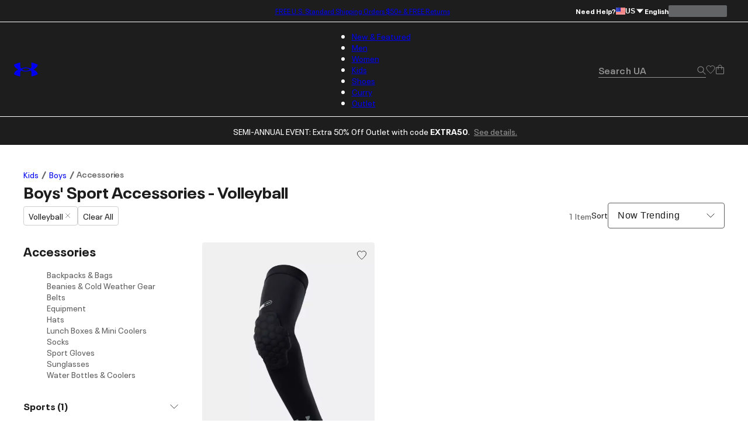

--- FILE ---
content_type: text/html; charset=utf-8
request_url: https://www.underarmour.com/api/auth/verify/
body_size: 1598
content:
<!DOCTYPE html><!--0_8Rhtl0DEnf46b_qnPw2--><html lang="en"><head><meta charSet="utf-8"/><meta name="viewport" content="width=device-width, initial-scale=1"/><link rel="preload" as="script" fetchPriority="low" href="/_next/static/chunks/67a79b3cafcfcde2.js"/><script src="/_next/static/chunks/1a27c45e05108ad9.js" async=""></script><script src="/_next/static/chunks/ea712af03a45b2de.js" async=""></script><script src="/_next/static/chunks/3b7478c57aab9da8.js" async=""></script><script src="/_next/static/chunks/5baefbba5da42370.js" async=""></script><script src="/_next/static/chunks/90c94a089a0d66f1.js" async=""></script><script src="/_next/static/chunks/turbopack-8d053b4366650ef7.js" async=""></script><script src="/_next/static/chunks/a50fe7484c249c8d.js" async=""></script><script src="/_next/static/chunks/8182cba999306f4b.js" async=""></script><script src="/_next/static/chunks/f459be29456e429a.js" async=""></script><script src="/_next/static/chunks/c83899f9763f8b03.js" async=""></script><script src="/_next/static/chunks/21251aa410d8d48a.js" async=""></script><script src="/_next/static/chunks/0972c70c9ec314fb.js" async=""></script><script src="/_next/static/chunks/e62e7013fbe70a33.js" async=""></script><script src="/_next/static/chunks/b45346c84b9addc7.js" async=""></script><meta name="next-size-adjust" content=""/><meta http-equiv="refresh" content="3600"/><title>Fastly Challenge</title><meta name="description" content="Non-interactive challenges leverage what is called a JavaScript proof-of-work and ask a client to prove that it is running a JavaScript-compatible browser by solving what is essentially a JavaScript math problem."/><script src="/_next/static/chunks/a6dad97d9634a72d.js" noModule=""></script></head><body><div hidden=""><!--$--><!--/$--></div><div></div><!--$--><!--/$--><script src="/_next/static/chunks/67a79b3cafcfcde2.js" id="_R_" async=""></script><script>(self.__next_f=self.__next_f||[]).push([0])</script><script>self.__next_f.push([1,"1:\"$Sreact.fragment\"\n2:I[339756,[\"/_next/static/chunks/a50fe7484c249c8d.js\",\"/_next/static/chunks/8182cba999306f4b.js\",\"/_next/static/chunks/f459be29456e429a.js\",\"/_next/static/chunks/c83899f9763f8b03.js\",\"/_next/static/chunks/21251aa410d8d48a.js\",\"/_next/static/chunks/0972c70c9ec314fb.js\",\"/_next/static/chunks/e62e7013fbe70a33.js\",\"/_next/static/chunks/b45346c84b9addc7.js\"],\"default\"]\n3:I[837457,[\"/_next/static/chunks/a50fe7484c249c8d.js\",\"/_next/static/chunks/8182cba999306f4b.js\",\"/_next/static/chunks/f459be29456e429a.js\",\"/_next/static/chunks/c83899f9763f8b03.js\",\"/_next/static/chunks/21251aa410d8d48a.js\",\"/_next/static/chunks/0972c70c9ec314fb.js\",\"/_next/static/chunks/e62e7013fbe70a33.js\",\"/_next/static/chunks/b45346c84b9addc7.js\"],\"default\"]\n5:I[897367,[\"/_next/static/chunks/a50fe7484c249c8d.js\",\"/_next/static/chunks/8182cba999306f4b.js\",\"/_next/static/chunks/f459be29456e429a.js\",\"/_next/static/chunks/c83899f9763f8b03.js\",\"/_next/static/chunks/21251aa410d8d48a.js\",\"/_next/static/chunks/0972c70c9ec314fb.js\",\"/_next/static/chunks/e62e7013fbe70a33.js\",\"/_next/static/chunks/b45346c84b9addc7.js\"],\"OutletBoundary\"]\n6:\"$Sreact.suspense\"\n8:I[897367,[\"/_next/static/chunks/a50fe7484c249c8d.js\",\"/_next/static/chunks/8182cba999306f4b.js\",\"/_next/static/chunks/f459be29456e429a.js\",\"/_next/static/chunks/c83899f9763f8b03.js\",\"/_next/static/chunks/21251aa410d8d48a.js\",\"/_next/static/chunks/0972c70c9ec314fb.js\",\"/_next/static/chunks/e62e7013fbe70a33.js\",\"/_next/static/chunks/b45346c84b9addc7.js\"],\"ViewportBoundary\"]\na:I[897367,[\"/_next/static/chunks/a50fe7484c249c8d.js\",\"/_next/static/chunks/8182cba999306f4b.js\",\"/_next/static/chunks/f459be29456e429a.js\",\"/_next/static/chunks/c83899f9763f8b03.js\",\"/_next/static/chunks/21251aa410d8d48a.js\",\"/_next/static/chunks/0972c70c9ec314fb.js\",\"/_next/static/chunks/e62e7013fbe70a33.js\",\"/_next/static/chunks/b45346c84b9addc7.js\"],\"MetadataBoundary\"]\nc:I[253348,[\"/_next/static/chunks/a50fe7484c249c8d.js\",\"/_next/static/chunks/8182cba999306f4b.js\",\"/_next/static/chunks/f459be29456e429a.js\",\"/_next/static/chunks/c83899f9763f8b03.js\",\"/_next/static/chunks/21251aa410d8d48a.js\",\"/_next/static/chunks/0972c70c9ec314fb.js\",\"/_next/static/chunks/e62e7013fbe70a33.js\",\"/_next/static/chunks/b45346c84b9addc7.js\"],\"default\"]\n"])</script><script>self.__next_f.push([1,"0:{\"P\":null,\"b\":\"0_8Rhtl0DEnf46b-qnPw2\",\"c\":[\"\",\"api\",\"auth\",\"verify\",\"\"],\"q\":\"\",\"i\":false,\"f\":[[[\"\",{\"children\":[\"api\",{\"children\":[\"auth\",{\"children\":[\"verify\",{\"children\":[\"__PAGE__\",{}]},\"$undefined\",\"$undefined\",true]}]}]}],[[\"$\",\"$1\",\"c\",{\"children\":[null,[\"$\",\"$L2\",null,{\"parallelRouterKey\":\"children\",\"error\":\"$undefined\",\"errorStyles\":\"$undefined\",\"errorScripts\":\"$undefined\",\"template\":[\"$\",\"$L3\",null,{}],\"templateStyles\":\"$undefined\",\"templateScripts\":\"$undefined\",\"notFound\":[[[\"$\",\"title\",null,{\"children\":\"404: This page could not be found.\"}],[\"$\",\"div\",null,{\"style\":{\"fontFamily\":\"system-ui,\\\"Segoe UI\\\",Roboto,Helvetica,Arial,sans-serif,\\\"Apple Color Emoji\\\",\\\"Segoe UI Emoji\\\"\",\"height\":\"100vh\",\"textAlign\":\"center\",\"display\":\"flex\",\"flexDirection\":\"column\",\"alignItems\":\"center\",\"justifyContent\":\"center\"},\"children\":[\"$\",\"div\",null,{\"children\":[[\"$\",\"style\",null,{\"dangerouslySetInnerHTML\":{\"__html\":\"body{color:#000;background:#fff;margin:0}.next-error-h1{border-right:1px solid rgba(0,0,0,.3)}@media (prefers-color-scheme:dark){body{color:#fff;background:#000}.next-error-h1{border-right:1px solid rgba(255,255,255,.3)}}\"}}],[\"$\",\"h1\",null,{\"className\":\"next-error-h1\",\"style\":{\"display\":\"inline-block\",\"margin\":\"0 20px 0 0\",\"padding\":\"0 23px 0 0\",\"fontSize\":24,\"fontWeight\":500,\"verticalAlign\":\"top\",\"lineHeight\":\"49px\"},\"children\":404}],[\"$\",\"div\",null,{\"style\":{\"display\":\"inline-block\"},\"children\":[\"$\",\"h2\",null,{\"style\":{\"fontSize\":14,\"fontWeight\":400,\"lineHeight\":\"49px\",\"margin\":0},\"children\":\"This page could not be found.\"}]}]]}]}]],[]],\"forbidden\":\"$undefined\",\"unauthorized\":\"$undefined\"}]]}],{\"children\":[[\"$\",\"$1\",\"c\",{\"children\":[null,[\"$\",\"$L2\",null,{\"parallelRouterKey\":\"children\",\"error\":\"$undefined\",\"errorStyles\":\"$undefined\",\"errorScripts\":\"$undefined\",\"template\":[\"$\",\"$L3\",null,{}],\"templateStyles\":\"$undefined\",\"templateScripts\":\"$undefined\",\"notFound\":\"$undefined\",\"forbidden\":\"$undefined\",\"unauthorized\":\"$undefined\"}]]}],{\"children\":[[\"$\",\"$1\",\"c\",{\"children\":[null,[\"$\",\"$L2\",null,{\"parallelRouterKey\":\"children\",\"error\":\"$undefined\",\"errorStyles\":\"$undefined\",\"errorScripts\":\"$undefined\",\"template\":[\"$\",\"$L3\",null,{}],\"templateStyles\":\"$undefined\",\"templateScripts\":\"$undefined\",\"notFound\":\"$undefined\",\"forbidden\":\"$undefined\",\"unauthorized\":\"$undefined\"}]]}],{\"children\":[[\"$\",\"$1\",\"c\",{\"children\":[null,[\"$\",\"html\",null,{\"lang\":\"en\",\"children\":[[\"$\",\"head\",null,{\"children\":[\"$\",\"meta\",null,{\"httpEquiv\":\"refresh\",\"content\":\"3600\"}]}],[\"$\",\"body\",null,{\"children\":[\"$\",\"$L2\",null,{\"parallelRouterKey\":\"children\",\"error\":\"$undefined\",\"errorStyles\":\"$undefined\",\"errorScripts\":\"$undefined\",\"template\":[\"$\",\"$L3\",null,{}],\"templateStyles\":\"$undefined\",\"templateScripts\":\"$undefined\",\"notFound\":\"$undefined\",\"forbidden\":\"$undefined\",\"unauthorized\":\"$undefined\"}]}]]}]]}],{\"children\":[[\"$\",\"$1\",\"c\",{\"children\":[\"$L4\",null,[\"$\",\"$L5\",null,{\"children\":[\"$\",\"$6\",null,{\"name\":\"Next.MetadataOutlet\",\"children\":\"$@7\"}]}]]}],{},null,false,false]},null,false,false]},null,false,false]},null,false,false]},null,false,false],[\"$\",\"$1\",\"h\",{\"children\":[null,[\"$\",\"$L8\",null,{\"children\":\"$@9\"}],[\"$\",\"div\",null,{\"hidden\":true,\"children\":[\"$\",\"$La\",null,{\"children\":[\"$\",\"$6\",null,{\"name\":\"Next.Metadata\",\"children\":\"$@b\"}]}]}],[\"$\",\"meta\",null,{\"name\":\"next-size-adjust\",\"content\":\"\"}]]}],false]],\"m\":\"$undefined\",\"G\":[\"$c\",[]],\"S\":true}\n"])</script><script>self.__next_f.push([1,"4:[\"$\",\"div\",null,{}]\n"])</script><script>self.__next_f.push([1,"9:[[\"$\",\"meta\",\"0\",{\"charSet\":\"utf-8\"}],[\"$\",\"meta\",\"1\",{\"name\":\"viewport\",\"content\":\"width=device-width, initial-scale=1\"}]]\n"])</script><script>self.__next_f.push([1,"b:[[\"$\",\"title\",\"0\",{\"children\":\"Fastly Challenge\"}],[\"$\",\"meta\",\"1\",{\"name\":\"description\",\"content\":\"Non-interactive challenges leverage what is called a JavaScript proof-of-work and ask a client to prove that it is running a JavaScript-compatible browser by solving what is essentially a JavaScript math problem.\"}]]\n7:null\n"])</script></body></html>

--- FILE ---
content_type: text/css; charset=utf-8
request_url: https://www.underarmour.com/_next/static/chunks/9d54e0ad9e1f9537.css
body_size: 5136
content:
@keyframes fadeInOpacity{0%{opacity:.1}to{opacity:1}}@keyframes fadeInUp{0%{opacity:0;transform:translate3d(0,var(--spacing-sm),0)}to{opacity:1;transform:translate(0,0)}}:root{--base-color-white:#fff;--base-color-black:#1d1d1d;--base-color-grey-1:#f7f7f7;--base-color-grey-2:#f0f0f0;--base-color-grey-3:#d0d0d0;--base-color-grey-4:#949494;--base-color-grey-5:#5f5f5f;--base-color-grey-6:#444;--base-color-red:#dc0019;--base-color-red-1:#e51b24;--base-color-red-2:#ff2a29;--base-color-red-3:#fab2ba;--base-color-red-4:#e93e51;--base-color-green:#00834b;--color-white:#fff;--color-black:#1d1d1d;--color-grey-1:#f7f7f7;--color-grey-2:#f0f0f0;--color-grey-3:#d0d0d0;--color-grey-4:#949494;--color-grey-5:#5f5f5f;--color-grey-6:#444;--color-red:#dc0019;--color-red-1:#e51b24;--color-red-2:#ff2a29;--color-red-3:#fab2ba;--color-red-4:#e93e51;--color-ghost-option:#190c0c;--color-green:#00834b;--color-dark-green:#008850;--color-mint-green:#e5f3ed;--color-amber:#ffc700;--color-hr-yellow:#ffde00;--color-nav-background:var(--color-black);--color-secondary-nav:var(--color-grey-4);--color-page-background:var(--color-white);--color-primary-text:var(--color-black);--color-secondary-text:var(--color-grey-5);--color-focus-shadow:#14a1ff;--spacing-4xs:2px;--spacing-3xs:4px;--spacing-2xs:8px;--spacing-xs:16px;--spacing-sm:24px;--spacing-md:32px;--spacing-2md:40px;--spacing-3md:48px;--spacing-lg:56px;--spacing-xl:64px;--spacing-2xl:80px;--spacing-3xl:120px;--font-size-legal:calc(10rem/16);--font-size-subtext:calc(12rem/16);--font-size-body:calc(14rem/16);--font-size-body-large:calc(15rem/16);--font-size-body-larger:calc(20rem/16);--font-size-h6-large:calc(20rem/16);--font-size-h6:calc(16rem/16);--font-size-h5:calc(24rem/16);--font-size-h4:calc(32rem/16);--font-size-h3:calc(40rem/16);--font-size-h2:calc(48rem/16);--font-size-h1:calc(64rem/16);--font-regular:400;--font-semibold:600;--font-bold:700;--font-condensed-black:800;--ratio-1x1:1/1;--ratio-4x5:4/5;--ratio-5x4:5/4;--ratio-7x5:7/5;--ratio-5x8:5/8;--ratio-2x1:2/1;--ratio-3x1:3/1;--ratio-1-65x1:1.65/1;--ratio-9x16:9/16;--max-width:1440px;--max-container-width:1200px;--content-max-width:var(--max-width);--button-height:44px;--button-width:212px;--max-button-width:288px;--border-radius-small:3px;--border-radius-medium:8px;--border-radius-large:16px;--border-radius-round:50%;--safe-margin-bottom:0px;--header-mobile-top-height:42px;--header-height:97px;--promo-banner-height:0px;--safe-margin-top:0px;--field-row-spacing:20px;--large-dialog-width:800px;--mobile-menu-width-max:1023px;--mobile-menu-width-min:768px;--mobile-menu-width-small:767px;--cm-list-horizontal-alignment-position:9.862%;--cm-list-alignment-position:2.223% var(--cm-list-horizontal-alignment-position)2.778% var(--cm-list-horizontal-alignment-position);--cm-module-title-alignment-position:3.88889% var(--cm-list-horizontal-alignment-position)0;--header-z-index:999;--promo-banner-border-z-index:998;--promo-banner-z-index:997;--checkout-container-z-index:26;--loyalty-estimated-points-banner-z-index:25;--mobile-max-width:432px;--carousel-card-width:300px;--avatar-wrapper-width:36px;--social-feed-z-index:2100000000}
:root{--base-text-color:var(--color-black,#1d1d1d);--base-error-text-color:var(--color-red,#dc0019);--color-screen-background:#00000080;--color-input-focus-shadow:var(--color-focus-shadow,#14a1ff);--Accordion-default-title-color:var(--color-black);--Accordion-default-text-color:var(--color-grey-6);--Accordion-default-icon-color:var(--color-black);--Accordion-default-border-color:var(--color-grey-3);--Accordion-large-title-color:var(--color-black);--Accordion-large-title-hover-color:var(--color-grey-5);--Accordion-large-background-color:var(--color-grey-1);--AnimatedIconSlideout-button-height:40px;--AnimatedIconSlideout-max-width:320px;--AnimatedIconSlideout-background-color:var(--color-black);--AnimatedIconSlideout-text-color:var(--color-white);--ArcScale-background-color:var(--color-grey-3);--ArcScale-fill-color:var(--color-red);--AutocompleteInput-container-background-color:var(--color-white);--AutocompleteInput-container-default-text-color:var(--color-grey-5);--AutocompleteInput-container-default-border-color:var(--color-black);--AutocompleteInput-container-selected-text-color:var(--color-black);--AutocompleteInput-container-selected-background-color:var(--color-grey-2);--Button-height:var(--button-height,44px);--Button-width:var(--button-width,212px);--Button-max-width:var(--max-button-width,288px);--Button-font-size:var(--btn-font-size,var(--font-size-body));--Button-font-weight:var(--font-semibold);--Button-primary-background-color:var(--color-black);--Button-primary-text-color:var(--color-white);--Button-secondary-background-color:var(--color-white);--Button-secondary-text-color:var(--color-black);--Button-tertiary-background-color:var(--color-red);--Button-tertiary-text-color:var(--color-white);--Button-text-background-color:transparent;--Button-text-text-color:var(--color-grey-5);--Button-text-text-hover-color:var(--color-grey-5);--Card-background-color:var(--color-white);--Card-default-border-color:var(--color-black);--Card-default-highlight-color:var(--color-grey-3);--Card-error-border-color:var(--base-error-text-color);--Carousel-button-background-color:var(--color-white);--Carousel-button-icon-color:var(--color-black);--Carousel-default-pagination-background-color:var(--color-grey-4);--Carousel-default-pagination-active-grid-background-color:var(--color-black);--Carousel-round-pagination-background-color:var(--color-white);--Carousel-round-pagination-text-color:var(--color-black);--form-field-min-height:44px;--form-field-label-offset:12px;--form-field-label-offset-prefix:0px;--form-field-label-padding:var(--spacing-3xs);--form-field-color:var(--color-black,#1d1d1d);--form-field-background-color:transparent;--form-field-border-color:var(--color-grey-5,#5f5f5f);--form-field-floating-label-color:var(--color-grey-5,#5f5f5f);--form-field-error-color:var(--base-error-text-color);--form-field-focus-border-color:var(--color-black,#1d1d1d);--form-field-checkbox-size:var(--spacing-xs);--form-field-checkbox-color:var(--color-black,#1d1d1d);--form-field-checkbox-annotation-color:var(--color-black,#1d1d1d);--form-field-checkbox-focus-color:var(--color-input-focus-shadow,#14a1ff);--form-field-checkbox-background-color:transparent;--form-field-dark-checkbox-background-color:var(--color-black,#1d1d1d);--form-field-dark-checkbox-annotation-color:var(--color-white,#fff);--Dialog-default-width:488px;--Dialog-background-color:var(--color-white);--Dialog-text-color:var(--color-black);--Dialog-actions-border-color:var(--color-grey-3);--DropMenu-button-background-color:var(--color-black);--DropMenu-button-text-color:var(--color-white);--DropMenu-panel-background-color:var(--color-white);--DropMenu-panel-text-color:var(--color-black);--DropPanel-background-color:var(--color-white);--DropPanel-text-color:var(--color-black);--DropPanel-title-background-color:var(--color-white);--DropPanel-title-text-color:var(--color-black);--DropPanel-border-color:var(--color-grey-3);--Message-alert-background-color:var(--color-grey-2);--Message-alert-text-color:var(--color-black);--Message-error-text-color:var(--base-error-text-color);--Message-warning-text-color:var(--color-gray-5);--PillButton-default-background-color:var(--color-grey-2);--PillButton-default-text-color:var(--color-black);--PillButton-selected-background-color:var(--color-black);--PillButton-selected-text-color:var(--color-white);--Popup-background-color:var(--color-white);--Popup-text-color:var(--color-black);--QuoteBlock-background-color:var(--color-grey-1);--QuoteBlock-text-color:var(--color-black);--QuoteBlock-border-color:var(--color-black);--Radio-default-color:var(--color-black);--Radio-disabled-background-color:var(--color-grey-3);--ScaleDiagram-line-color:var(--color-grey-5);--ScaleDiagram-circle-color:var(--color-black);--ScaleDiagram-text-color:var(--base-text-color);--Select-height:var(--Button-height);--Select-text-color:var(--base-text-color);--Select-background-color:var(--color-white);--Select-icon-color:var(--base-text-color);--Select-default-color:var(--color-grey-5);--Select-active-color:var(--color-black);--Select-active-background-color:var(--color-grey-2);--Select-error-color:var(--base-error-text-color);--Tabs-background-color:var(--color-white);--Tabs-text-color:var(--color-grey-5);--Tabs-border-color:var(--color-grey-3);--Tooltip-background-color:var(--color-black);--Tooltip-text-color:var(--color-white);--BucketHorizontal-content-background-color:var(--color-black);--BucketHorizontal-content-text-color:var(--color-white);--FavoriteButton-background-color:transparent;--FavoriteButton-border-radius:none;--FavoriteButton-opacity:1;--FavoriteButton-checked-color:var(--color-black);--FavoriteButton-unchecked-color:var(--color-black);--FavoriteButton-icon-size:var(--spacing-xs);--FavoriteButton-cta-size:var(--spacing-md);--Toast-min-width:276px}
@keyframes fadeInOpacity{0%{opacity:.1}to{opacity:1}}@keyframes fadeInUp{0%{opacity:0;transform:translate3d(0,var(--spacing-sm),0)}to{opacity:1;transform:translate(0,0)}}[data-theme-cms]{--content-background-color:var(--content-background-color-light,transparent);--content-primary-color:var(--color-black);--content-secondary-color:var(--color-grey-5);--content-text-link-color:var(--color-grey-5);--content-text-link-color-hover:var(--color-black);--content-button-primary-color:var(--color-white);--content-button-primary-background-color:var(--color-black);--content-button-primary-color-hover:var(--color-white);--content-button-primary-background-color-hover:var(--color-grey-5);--content-button-primary-background-color-pressed:var(--color-grey-6);--content-button-secondary-color:var(--color-black);--content-button-secondary-background-color:var(--color-white);--content-button-secondary-background-color-hover:var(--color-grey-3);--content-button-secondary-background-color-pressed:var(--color-grey-4);--ContentCarousel-max-width:var(--max-container-width);--ContentCarousel-wrapper-margin:var(--spacing-xs)var(--spacing-xs)0;--ContentCarousel-slide-gap:var(--spacing-xs);--swiper-pagination-color:var(--color-black);--swiper-pagination-bullet-inactive-color:var(--swiper-pagination-color);background-color:var(--content-background-color);color:var(--content-primary-color)}[data-theme-cms] p{margin:initial}[data-theme-cms] ul{margin:0;padding:0;list-style:none}@media screen and (min-width:768px){[data-theme-cms]{--ContentCarousel-slide-gap:var(--spacing-sm)}}@media screen and (min-width:1024px){[data-theme-cms]{--ContentCarousel-slide-gap:var(--spacing-2md)}}[data-theme-cms=dark]{--content-background-color:var(--color-black);--content-primary-color:var(--color-white);--content-secondary-color:var(--color-white);--content-text-link-color:var(--color-white);--content-text-link-color-hover:var(--color-grey-3);--content-button-primary-color:var(--color-black);--content-button-primary-background-color:var(--color-white);--content-button-primary-color-hover:var(--color-grey-5);--content-button-primary-background-color-hover:var(--color-white);--content-button-primary-background-color-pressed:var(--color-white);--content-button-secondary-color:var(--color-white);--content-button-secondary-background-color:var(--color-black);--content-button-secondary-background-color-hover:var(--color-grey-5);--content-button-secondary-background-color-pressed:var(--color-grey-6);--swiper-pagination-color:var(--color-white);--carousel-button-background:var(--color-black);--carousel-button-icon-color:var(--color-white)}@media screen and (min-width:768px){[data-theme-cms=dark-desktop]{--content-background-color:var(--color-black);--content-primary-color:var(--color-white);--content-secondary-color:var(--color-white);--content-text-link-color:var(--color-white);--content-text-link-color-hover:var(--color-grey-3);--content-button-primary-color:var(--color-black);--content-button-primary-background-color:var(--color-white);--content-button-primary-color-hover:var(--color-grey-5);--content-button-primary-background-color-hover:var(--color-white);--content-button-primary-background-color-pressed:var(--color-white);--content-button-secondary-color:var(--color-white);--content-button-secondary-background-color:var(--color-black);--content-button-secondary-background-color-hover:var(--color-grey-5);--content-button-secondary-background-color-pressed:var(--color-grey-6);--swiper-pagination-color:var(--color-white);--carousel-button-background:var(--color-black);--carousel-button-icon-color:var(--color-white)}}@media screen and (max-width:767px){[data-theme-cms=dark-mobile]{--content-background-color:var(--color-black);--content-primary-color:var(--color-white);--content-secondary-color:var(--color-white);--content-text-link-color:var(--color-white);--content-text-link-color-hover:var(--color-grey-3);--content-button-primary-color:var(--color-black);--content-button-primary-background-color:var(--color-white);--content-button-primary-color-hover:var(--color-grey-5);--content-button-primary-background-color-hover:var(--color-white);--content-button-primary-background-color-pressed:var(--color-white);--content-button-secondary-color:var(--color-white);--content-button-secondary-background-color:var(--color-black);--content-button-secondary-background-color-hover:var(--color-grey-5);--content-button-secondary-background-color-pressed:var(--color-grey-6);--swiper-pagination-color:var(--color-white);--carousel-button-background:var(--color-black);--carousel-button-icon-color:var(--color-white)}}[data-theme-cms=next-gen]{--ContentCarousel-slide-gap:var(--spacing-xs)var(--spacing-4xs);--ContentCarousel-max-width:100%;--ContentCarousel-wrapper-margin:0;--ProductTile-price-section-margin:0;--ProductTile-info-section-margin:0 var(--spacing-xs);--InGridStoryPlayer-copyarea-margin:var(--spacing-xs);--ContentSlide-details-margin:var(--spacing-xs)}
@keyframes fadeInOpacity{0%{opacity:.1}to{opacity:1}}@keyframes fadeInUp{0%{opacity:0;transform:translate3d(0,var(--spacing-sm),0)}to{opacity:1;transform:translate(0,0)}}.form-field{--label-offset:12px;--label-padding:var(--spacing-3xs);--field-min-height:44px;--label-offset-prefix:0px;--input-field-padding:calc(var(--label-offset) + var(--label-padding));--label-top:calc(var(--field-min-height)/2);display:inline-block;position:relative}.form-field .prefix-label-container{left:calc(var(--spacing-sm)/2);top:var(--label-top);font-size:var(--font-size-body);line-height:1.71429;font-weight:var(--font-semibold);letter-spacing:0;position:absolute;transform:translateY(-50%)}.form-field label.floating-label{top:0;left:calc(var(--label-offset) + var(--label-offset-prefix));z-index:1;padding:0 var(--label-padding);font-size:var(--font-size-subtext);font-weight:var(--font-semibold);font-size:var(--font-size-subtext);font-weight:var(--font-semibold);color:var(---color-black);background-color:#0000;transition:all .2s;position:absolute;top:0;transform:translateY(-50%)}.form-field>input[type=date]::-webkit-calendar-picker-indicator{right:var(--input-field-padding);position:absolute}.form-field>input[type=date]::-webkit-date-and-time-value{text-align:left}.form-field>input[type=tel],.form-field>input[type=text],.form-field>input[type=number],.form-field>input[type=password],.form-field>input[type=email],.form-field>input[type=date],.form-field>input[type=search],.form-field>textarea,.form-field>select{box-sizing:border-box;min-height:var(--field-min-height);padding:0 var(--input-field-padding);padding-left:calc(var(--label-offset) + var(--label-padding) + var(--label-offset-prefix));border:1px solid var(--color-grey-5);border-radius:var(--spacing-3xs);font-size:var(--font-size-h6);line-height:1.5;font-weight:var(--font-regular);letter-spacing:.5px;background-color:#0000;outline:none;display:inline-block}.form-field>input[type=tel]:focus,.form-field>input[type=text]:focus,.form-field>input[type=number]:focus,.form-field>input[type=password]:focus,.form-field>input[type=email]:focus,.form-field>input[type=date]:focus,.form-field>input[type=search]:focus,.form-field>textarea:focus,.form-field>select:focus{border-color:var(--color-black)}.form-field>input[type=tel]:where(textarea),.form-field>input[type=text]:where(textarea),.form-field>input[type=number]:where(textarea),.form-field>input[type=password]:where(textarea),.form-field>input[type=email]:where(textarea),.form-field>input[type=date]:where(textarea),.form-field>input[type=search]:where(textarea),.form-field>textarea:where(textarea),.form-field>select:where(textarea){resize:none}.form-field>input[type=tel]:is(.form-field[data-adorned=true] input),.form-field>input[type=text]:is(.form-field[data-adorned=true] input),.form-field>input[type=number]:is(.form-field[data-adorned=true] input),.form-field>input[type=password]:is(.form-field[data-adorned=true] input),.form-field>input[type=email]:is(.form-field[data-adorned=true] input),.form-field>input[type=date]:is(.form-field[data-adorned=true] input),.form-field>input[type=search]:is(.form-field[data-adorned=true] input),.form-field>textarea:is(.form-field[data-adorned=true] input),.form-field>select:is(.form-field[data-adorned=true] input){padding-right:var(--spacing-xl)}.form-field>input[type=tel]:has(+button[type=button]){padding-right:var(--spacing-xl)}.form-field>input[type=text]:has(+button[type=button]){padding-right:var(--spacing-xl)}.form-field>input[type=number]:has(+button[type=button]){padding-right:var(--spacing-xl)}.form-field>input[type=password]:has(+button[type=button]){padding-right:var(--spacing-xl)}.form-field>input[type=email]:has(+button[type=button]){padding-right:var(--spacing-xl)}.form-field>input[type=date]:has(+button[type=button]){padding-right:var(--spacing-xl)}.form-field>input[type=search]:has(+button[type=button]){padding-right:var(--spacing-xl)}.form-field>textarea:has(+button[type=button]){padding-right:var(--spacing-xl)}.form-field>select:has(+button[type=button]){padding-right:var(--spacing-xl)}.form-field>input[type=tel][aria-invalid=true],.form-field>input[type=text][aria-invalid=true],.form-field>input[type=number][aria-invalid=true],.form-field>input[type=password][aria-invalid=true],.form-field>input[type=email][aria-invalid=true],.form-field>input[type=date][aria-invalid=true],.form-field>input[type=search][aria-invalid=true],.form-field>textarea[aria-invalid=true],.form-field>select[aria-invalid=true]{border-color:var(--color-red)}.form-field>input[type=tel]:focus~.floating-label,.form-field>input[type=tel]:not(:placeholder-shown)~.floating-label,.form-field>input[type=text]:focus~.floating-label,.form-field>input[type=text]:not(:placeholder-shown)~.floating-label,.form-field>input[type=number]:focus~.floating-label,.form-field>input[type=number]:not(:placeholder-shown)~.floating-label,.form-field>input[type=password]:focus~.floating-label,.form-field>input[type=password]:not(:placeholder-shown)~.floating-label,.form-field>input[type=email]:focus~.floating-label,.form-field>input[type=email]:not(:placeholder-shown)~.floating-label,.form-field>input[type=date]:focus~.floating-label,.form-field>input[type=date]:not(:placeholder-shown)~.floating-label,.form-field>input[type=search]:focus~.floating-label,.form-field>input[type=search]:not(:placeholder-shown)~.floating-label,.form-field>textarea:focus~.floating-label,.form-field>textarea:not(:placeholder-shown)~.floating-label,.form-field>select:focus~.floating-label,.form-field>select:not(:placeholder-shown)~.floating-label{left:var(--label-offset);font-size:var(--font-size-subtext);font-weight:var(--font-semibold);background-color:var(--color-white);top:0!important}.form-field>label:where(:not(input+label)){top:0;left:calc(var(--label-offset) + var(--label-offset-prefix));z-index:1;padding:0 var(--label-padding);font-size:var(--font-size-subtext);font-weight:var(--font-semibold);background-color:#0000;background-color:var(--color-page-background);position:absolute;transform:translateY(-50%)}.form-field>label:where(:not(input+label))+input[type=tel],.form-field>label:where(:not(input+label))+input[type=text],.form-field>label:where(:not(input+label))+input[type=password],.form-field>label:where(:not(input+label))+input[type=email],.form-field>label:where(:not(input+label))+input[type=date],.form-field>label:where(:not(input+label))>input[type=search],.form-field>label:where(:not(input+label))+textarea,.form-field>label:where(:not(input+label))+select{box-sizing:border-box;min-height:var(--field-min-height);padding:0 var(--input-field-padding);padding-left:calc(var(--label-offset) + var(--label-padding) + var(--label-offset-prefix));border:1px solid var(--color-grey-5);border-radius:var(--spacing-3xs);font-size:var(--font-size-h6);line-height:1.5;font-weight:var(--font-regular);letter-spacing:.5px;background-color:#0000;outline:none;display:inline-block}.form-field>label:where(:not(input+label))+input[type=tel]:focus,.form-field>label:where(:not(input+label))+input[type=text]:focus,.form-field>label:where(:not(input+label))+input[type=password]:focus,.form-field>label:where(:not(input+label))+input[type=email]:focus,.form-field>label:where(:not(input+label))+input[type=date]:focus,.form-field>label:where(:not(input+label))>input[type=search]:focus,.form-field>label:where(:not(input+label))+textarea:focus,.form-field>label:where(:not(input+label))+select:focus{border-color:var(--color-black)}.form-field>label:where(:not(input+label))+input[type=tel]:where(textarea),.form-field>label:where(:not(input+label))+input[type=text]:where(textarea),.form-field>label:where(:not(input+label))+input[type=password]:where(textarea),.form-field>label:where(:not(input+label))+input[type=email]:where(textarea),.form-field>label:where(:not(input+label))+input[type=date]:where(textarea),.form-field>label:where(:not(input+label))>input[type=search]:where(textarea),.form-field>label:where(:not(input+label))+textarea:where(textarea),.form-field>label:where(:not(input+label))+select:where(textarea){resize:none}.form-field>label:where(:not(input+label))+input[type=tel]:is(.form-field[data-adorned=true] input),.form-field>label:where(:not(input+label))+input[type=text]:is(.form-field[data-adorned=true] input),.form-field>label:where(:not(input+label))+input[type=password]:is(.form-field[data-adorned=true] input),.form-field>label:where(:not(input+label))+input[type=email]:is(.form-field[data-adorned=true] input),.form-field>label:where(:not(input+label))+input[type=date]:is(.form-field[data-adorned=true] input),.form-field>label:where(:not(input+label))>input[type=search]:is(.form-field[data-adorned=true] input),.form-field>label:where(:not(input+label))+textarea:is(.form-field[data-adorned=true] input),.form-field>label:where(:not(input+label))+select:is(.form-field[data-adorned=true] input){padding-right:var(--spacing-xl)}.form-field>label:where(:not(input+label))+input[type=tel]:has(+button[type=button]){padding-right:var(--spacing-xl)}.form-field>label:where(:not(input+label))+input[type=text]:has(+button[type=button]){padding-right:var(--spacing-xl)}.form-field>label:where(:not(input+label))+input[type=password]:has(+button[type=button]){padding-right:var(--spacing-xl)}.form-field>label:where(:not(input+label))+input[type=email]:has(+button[type=button]){padding-right:var(--spacing-xl)}.form-field>label:where(:not(input+label))+input[type=date]:has(+button[type=button]){padding-right:var(--spacing-xl)}.form-field>label:where(:not(input+label))>input[type=search]:has(+button[type=button]){padding-right:var(--spacing-xl)}.form-field>label:where(:not(input+label))+textarea:has(+button[type=button]){padding-right:var(--spacing-xl)}.form-field>label:where(:not(input+label))+select:has(+button[type=button]){padding-right:var(--spacing-xl)}.form-field>label:where(:not(input+label))+input[type=tel][aria-invalid=true],.form-field>label:where(:not(input+label))+input[type=text][aria-invalid=true],.form-field>label:where(:not(input+label))+input[type=password][aria-invalid=true],.form-field>label:where(:not(input+label))+input[type=email][aria-invalid=true],.form-field>label:where(:not(input+label))+input[type=date][aria-invalid=true],.form-field>label:where(:not(input+label))>input[type=search][aria-invalid=true],.form-field>label:where(:not(input+label))+textarea[aria-invalid=true],.form-field>label:where(:not(input+label))+select[aria-invalid=true]{border-color:var(--color-red)}.form-field>label:where(:not(input+label))+[data-select]{min-height:var(--field-min-height);font-size:var(--font-size-body);font-weight:var(--font-semibold)}.form-field>button[type=button]{right:var(--spacing-4xs);top:var(--spacing-4xs);height:calc(var(--field-min-height) - var(--spacing-3xs));box-shadow:-16px 0 12px -8px var(--color-white);box-sizing:border-box;cursor:pointer;color:var(--color-grey-5);background-color:var(--color-white);font-size:var(--font-size-subtext);font-weight:var(--font-bold);border:none;padding:0 12px;position:absolute}@media (hover:hover){.form-field>button[type=button]:hover{color:var(--color-black)}}.form-field>button[type=button]:active{color:var(--color-black)}.form-field>[role=alert]{display:none}.form-field:is(:has([aria-invalid=true]),fieldset[aria-invalid=true],[data-invalid=true]) label{color:var(--color-red)}.form-field:is(:has([aria-invalid=true]),fieldset[aria-invalid=true],[data-invalid=true]) [role=alert]{font-size:var(--font-size-subtext);line-height:1.66667;font-weight:var(--font-regular);letter-spacing:0;margin-top:var(--spacing-2xs);color:var(--color-red);display:block}.form-field:is(:has([aria-invalid=true]),fieldset[aria-invalid=true],[data-invalid=true]) [role=alert] a{color:var(--color-red);cursor:pointer;text-underline-offset:var(--spacing-3xs);text-decoration:underline;text-decoration-thickness:1.5px}.form-field:is(:has([aria-invalid=true]),fieldset[aria-invalid=true],[data-invalid=true]):has(div[data-tooltip=true]) button{top:50%;transform:translateY(-50%)}.form-field.floating-field label[data-show=false]{display:none}.form-field.floating-field label[data-show=true]{display:inline-block}.form-field.floating-field .floating-label{top:var(--label-top);font-size:var(--font-size-h6);font-weight:var(--font-regular);color:var(--color-grey-5)}.form-field.floating-field:is(:has([aria-invalid=true]),fieldset[aria-invalid=true],[data-invalid=true])>input[type=text]:focus~.floating-label,.form-field.floating-field:is(:has([aria-invalid=true]),fieldset[aria-invalid=true],[data-invalid=true])>input[type=text]:not(:placeholder-shown)~.floating-label,.form-field.floating-field:is(:has([aria-invalid=true]),fieldset[aria-invalid=true],[data-invalid=true])>input[type=search]:focus~.floating-label,.form-field.floating-field:is(:has([aria-invalid=true]),fieldset[aria-invalid=true],[data-invalid=true])>input[type=search]:not(:placeholder-shown)~.floating-label,.form-field.floating-field:is(:has([aria-invalid=true]),fieldset[aria-invalid=true],[data-invalid=true])>input[type=tel]:focus~.floating-label,.form-field.floating-field:is(:has([aria-invalid=true]),fieldset[aria-invalid=true],[data-invalid=true])>input[type=tel]:not(:placeholder-shown)~.floating-label,.form-field.floating-field:is(:has([aria-invalid=true]),fieldset[aria-invalid=true],[data-invalid=true])>input[type=email]:focus~.floating-label,.form-field.floating-field:is(:has([aria-invalid=true]),fieldset[aria-invalid=true],[data-invalid=true])>input[type=email]:not(:placeholder-shown)~.floating-label{color:var(--color-black)}.form-field.floating-field:is(:has([aria-invalid=true]),fieldset[aria-invalid=true],[data-invalid=true])>[role=alert]{font-size:var(--font-size-subtext);line-height:1.66667;font-weight:var(--font-regular);letter-spacing:0;margin-top:var(--spacing-2xs);padding-left:0}.form-field.floating-field:is(:has([aria-invalid=true]),fieldset[aria-invalid=true],[data-invalid=true])>input[type=tel]:not(:placeholder-shown)~.floating-label,.form-field.floating-field:is(:has([aria-invalid=true]),fieldset[aria-invalid=true],[data-invalid=true])>input[type=tel]:focus~.floating-label,.form-field.floating-field:is(:has([aria-invalid=true]),fieldset[aria-invalid=true],[data-invalid=true])>input[type=text]:not(:placeholder-shown)~.floating-label,.form-field.floating-field:is(:has([aria-invalid=true]),fieldset[aria-invalid=true],[data-invalid=true])>input[type=text]:focus~.floating-label,.form-field.floating-field:is(:has([aria-invalid=true]),fieldset[aria-invalid=true],[data-invalid=true])>input[type=search]:not(:placeholder-shown)~.floating-label,.form-field.floating-field:is(:has([aria-invalid=true]),fieldset[aria-invalid=true],[data-invalid=true])>input[type=search]:focus~.floating-label,.form-field.floating-field:is(:has([aria-invalid=true]),fieldset[aria-invalid=true],[data-invalid=true])>input[type=number]:not(:placeholder-shown)~.floating-label,.form-field.floating-field:is(:has([aria-invalid=true]),fieldset[aria-invalid=true],[data-invalid=true])>input[type=number]:focus~.floating-label,.form-field.floating-field:is(:has([aria-invalid=true]),fieldset[aria-invalid=true],[data-invalid=true])>input[type=password]:not(:placeholder-shown)~.floating-label,.form-field.floating-field:is(:has([aria-invalid=true]),fieldset[aria-invalid=true],[data-invalid=true])>input[type=password]:focus~.floating-label,.form-field.floating-field:is(:has([aria-invalid=true]),fieldset[aria-invalid=true],[data-invalid=true])>input[type=email]:not(:placeholder-shown)~.floating-label,.form-field.floating-field:is(:has([aria-invalid=true]),fieldset[aria-invalid=true],[data-invalid=true])>input[type=email]:focus~.floating-label,.form-field.floating-field:is(:has([aria-invalid=true]),fieldset[aria-invalid=true],[data-invalid=true])>input[type=date]:not(:placeholder-shown)~.floating-label,.form-field.floating-field:is(:has([aria-invalid=true]),fieldset[aria-invalid=true],[data-invalid=true])>input[type=date]:focus~.floating-label,.form-field.floating-field:is(:has([aria-invalid=true]),fieldset[aria-invalid=true],[data-invalid=true])>textarea:not(:placeholder-shown)~.floating-label,.form-field.floating-field:is(:has([aria-invalid=true]),fieldset[aria-invalid=true],[data-invalid=true])>textarea:focus~.floating-label,.form-field.floating-field:is(:has([aria-invalid=true]),fieldset[aria-invalid=true],[data-invalid=true])>select:not(:placeholder-shown)~.floating-label,.form-field.floating-field:is(:has([aria-invalid=true]),fieldset[aria-invalid=true],[data-invalid=true])>select:focus~.floating-label{color:var(--color-red)}.form-field.floating-field:not(:has([aria-invalid=true]),fieldset[aria-invalid=true],[data-invalid=true])>input[type=tel]:focus~.floating-label{color:var(--color-black)}.form-field.floating-field:not(:has([aria-invalid=true]),fieldset[aria-invalid=true],[data-invalid=true])>input[type=tel]:not(:placeholder-shown)~.floating-label{color:var(--color-black)}.form-field.floating-field:not(:has([aria-invalid=true]),fieldset[aria-invalid=true],[data-invalid=true])>input[type=text]:focus~.floating-label{color:var(--color-black)}.form-field.floating-field:not(:has([aria-invalid=true]),fieldset[aria-invalid=true],[data-invalid=true])>input[type=text]:not(:placeholder-shown)~.floating-label{color:var(--color-black)}.form-field.floating-field:not(:has([aria-invalid=true]),fieldset[aria-invalid=true],[data-invalid=true])>input[type=search]:focus~.floating-label{color:var(--color-black)}.form-field.floating-field:not(:has([aria-invalid=true]),fieldset[aria-invalid=true],[data-invalid=true])>input[type=search]:not(:placeholder-shown)~.floating-label{color:var(--color-black)}.form-field.floating-field:not(:has([aria-invalid=true]),fieldset[aria-invalid=true],[data-invalid=true])>input[type=number]:focus~.floating-label{color:var(--color-black)}.form-field.floating-field:not(:has([aria-invalid=true]),fieldset[aria-invalid=true],[data-invalid=true])>input[type=number]:not(:placeholder-shown)~.floating-label{color:var(--color-black)}.form-field.floating-field:not(:has([aria-invalid=true]),fieldset[aria-invalid=true],[data-invalid=true])>input[type=password]:focus~.floating-label{color:var(--color-black)}.form-field.floating-field:not(:has([aria-invalid=true]),fieldset[aria-invalid=true],[data-invalid=true])>input[type=password]:not(:placeholder-shown)~.floating-label{color:var(--color-black)}.form-field.floating-field:not(:has([aria-invalid=true]),fieldset[aria-invalid=true],[data-invalid=true])>input[type=email]:focus~.floating-label{color:var(--color-black)}.form-field.floating-field:not(:has([aria-invalid=true]),fieldset[aria-invalid=true],[data-invalid=true])>input[type=email]:not(:placeholder-shown)~.floating-label{color:var(--color-black)}.form-field.floating-field:not(:has([aria-invalid=true]),fieldset[aria-invalid=true],[data-invalid=true])>input[type=date]:focus~.floating-label{color:var(--color-black)}.form-field.floating-field:not(:has([aria-invalid=true]),fieldset[aria-invalid=true],[data-invalid=true])>input[type=date]:not(:placeholder-shown)~.floating-label{color:var(--color-black)}.form-field.floating-field:not(:has([aria-invalid=true]),fieldset[aria-invalid=true],[data-invalid=true])>textarea:focus~.floating-label{color:var(--color-black)}.form-field.floating-field:not(:has([aria-invalid=true]),fieldset[aria-invalid=true],[data-invalid=true])>textarea:not(:placeholder-shown)~.floating-label{color:var(--color-black)}.form-field.floating-field:not(:has([aria-invalid=true]),fieldset[aria-invalid=true],[data-invalid=true])>select:focus~.floating-label{color:var(--color-black)}.form-field.floating-field:not(:has([aria-invalid=true]),fieldset[aria-invalid=true],[data-invalid=true])>select:not(:placeholder-shown)~.floating-label{color:var(--color-black)}input[type=radio][data-ua].visually-hidden+label,a[data-appearance=radio]{--radio-color:var(--color-grey-5);align-items:center;gap:var(--spacing-xs);cursor:pointer;color:var(--radio-color);font-size:var(--font-size-body);line-height:1;text-decoration:none;transition:color .2s ease-in-out;display:inline-flex}@media (hover:hover){input[type=radio][data-ua].visually-hidden+label:hover,a[data-appearance=radio]:hover{--radio-color:var(--color-black)}}input[type=radio][data-ua].visually-hidden+label:before,a[data-appearance=radio]:before{content:"";box-sizing:border-box;border:1px solid var(--radio-color);background:var(--color-page-background);border-radius:50%;width:16px;height:16px;padding:1px;display:block}input[type=radio][data-ua].visually-hidden+label:is(:focus-visible+label,a:focus-visible),a[data-appearance=radio]:is(:focus-visible+label,a:focus-visible){--radio-color:var(--color-black);outline:none}input[type=radio][data-ua].visually-hidden+label:is(:focus-visible+label,a:focus-visible):before,a[data-appearance=radio]:is(:focus-visible+label,a:focus-visible):before{box-shadow:0 0 4px 2px var(--color-focus-shadow)}input[type=radio][data-ua].visually-hidden+label:is(:checked+label,a[aria-current]:not([aria-current=false])),a[data-appearance=radio]:is(:checked+label,a[aria-current]:not([aria-current=false])){--radio-color:var(--color-black)}input[type=radio][data-ua].visually-hidden+label:is(:checked+label,a[aria-current]:not([aria-current=false])):before,a[data-appearance=radio]:is(:checked+label,a[aria-current]:not([aria-current=false])):before{background:radial-gradient(circle,var(--color-black),var(--color-black)45%,var(--color-page-background)47.5%,var(--color-page-background))}input[type=checkbox].visually-hidden+label{--checkbox-color:var(--color-black);--checkbox-size:var(--spacing-xs);justify-content:flex-start;align-items:flex-start;gap:var(--spacing-xs);cursor:pointer;-webkit-user-select:none;user-select:none;color:var(--checkbox-color);font-size:var(--font-size-body);line-height:1;transition:color .2s ease-in-out;display:flex;position:relative}@media (hover:hover){input[type=checkbox].visually-hidden+label:hover{--checkbox-color:var(--color-black)}}input[type=checkbox].visually-hidden+label svg.checkbox-check{display:none;position:absolute;top:0;left:0;transform:scale(.6)}input[type=checkbox].visually-hidden+label svg.checkbox-check path{stroke-width:2px}input[type=checkbox].visually-hidden+label:before{box-sizing:border-box;width:var(--checkbox-size);height:var(--checkbox-size);min-width:var(--checkbox-size);border:1px solid var(--checkbox-color);content:"";color:#0000;justify-content:center;align-items:center;display:inline-flex}input[type=checkbox].visually-hidden+label:is(input[type=checkbox]:focus-visible+label){--checkbox-color:var(--color-black)}input[type=checkbox].visually-hidden+label:is(input[type=checkbox]:focus-visible+label):before{box-shadow:0 0 4px 1px var(--color-focus-shadow)}input[type=checkbox].visually-hidden+label:is(input[type=checkbox]:checked+label){--checkbox-color:var(--color-black)}input[type=checkbox].visually-hidden+label:is(input[type=checkbox]:checked+label):before{color:var(--checkbox-color)}input[type=checkbox].visually-hidden+label:is(input[type=checkbox]:checked+label) svg.checkbox-check{display:block}input::placeholder,textarea::placeholder{color:var(--color-grey-3)}input:-webkit-autofill{transition:background-color 0s 600000s,color 0s 600000s!important}input:-webkit-autofill:focus{transition:background-color 0s 600000s,color 0s 600000s!important}
@keyframes fadeInOpacity{0%{opacity:.1}to{opacity:1}}@keyframes fadeInUp{0%{opacity:0;transform:translate3d(0,var(--spacing-sm),0)}to{opacity:1;transform:translate(0,0)}}.visually-hidden{clip-path:inset(50%);white-space:nowrap;border:0;width:1px;height:1px;margin:0;padding:0;position:absolute;overflow:hidden}:where([class*=text]).text-h1{font-size:var(--font-size-h1);line-height:1;font-weight:var(--font-condensed-black);letter-spacing:2px;text-transform:uppercase;font-style:normal;font-stretch:75%}:where([class*=text]).text-h2{font-size:var(--font-size-h2);line-height:1;font-weight:var(--font-condensed-black);letter-spacing:1px;text-transform:uppercase;font-stretch:75%}:where([class*=text]).text-h3{font-size:var(--font-size-h3);font-weight:var(--font-bold);letter-spacing:.25px;line-height:1.2}:where([class*=text]).text-h4{font-size:var(--font-size-h4);line-height:1.25;font-weight:var(--font-bold);letter-spacing:.5px;font-style:normal;font-stretch:100%}:where([class*=text]).text-h5{font-size:var(--font-size-h5);font-weight:var(--font-bold);letter-spacing:.5px;line-height:1.33333}:where([class*=text]).text-h6{font-size:var(--font-size-h6);line-height:1.5;font-weight:var(--font-regular);letter-spacing:.5px}:where([class*=text]).text-body{font-size:var(--font-size-body);line-height:1.71429;font-weight:var(--font-regular);letter-spacing:0}:where([class*=text]).text-subtext{font-size:var(--font-size-subtext);line-height:1.66667;font-weight:var(--font-regular);letter-spacing:0}:where([class*=text]).text-legal{font-size:var(--font-size-legal);line-height:1.6;font-weight:var(--font-regular);letter-spacing:0}:where([class*=text]).text-bold{font-weight:var(--font-bold)}:where([class*=text]).text-semibold{font-weight:var(--font-semibold)}:where([class*=text])[class$=-condensed]{font-stretch:75%;line-height:1;font-weight:var(--font-condensed-black);text-transform:uppercase}:where([class*=text]).spaced{line-height:1.25}:where([class*=font-]).font-regular{font-weight:var(--font-regular)}:where([class*=font-]).font-semibold{font-weight:var(--font-semibold)}:where([class*=font-]).font-bold{font-weight:var(--font-bold)}:where([class*=font-]).font-condensed-black{font-weight:var(--font-condensed-black)}
:root{--color-white:#fff;--color-black:#1d1d1d;--color-grey-1:#f7f7f7;--color-grey-2:#f0f0f0;--color-grey-3:#d0d0d0;--color-grey-4:#949494;--color-grey-5:#5f5f5f;--color-grey-6:#444;--color-grey-7:#b4b4b4;--color-grey-8:#8c8c8c;--color-grey-9:#ccc;--color-grey-10:#f3f3f3;--color-grey-11:#a3a3a3;--color-grey-12:#969696;--color-red:#dc0019;--color-red-1:#e51b24;--color-red-2:#ff2a29;--color-red-3:#fab2ba;--color-red-4:#e93e51;--color-ghost-option:#190c0c;--color-green:#00834b;--color-dark-green:#008850;--color-mint-green:#e5f3ed;--color-amber:#ffc700;--color-page-background:var(--color-white);--color-primary-text:var(--color-black);--spacing-4xs:2px;--spacing-3xs:4px;--spacing-2xs:8px;--spacing-xs:16px;--spacing-sm:24px;--spacing-md:32px;--spacing-2md:40px;--spacing-3md:48px;--spacing-lg:56px;--spacing-xl:64px;--spacing-2xl:80px;--spacing-3xl:120px;--font-default:var(--font-base,"Sans serif");--font-alternate:var(--font-alternative,"Sans serif");--font-size-legal:calc(10rem/16);--font-size-subtext:calc(12rem/16);--font-size-body:calc(14rem/16);--font-size-body-large:calc(15rem/16);--font-size-body-larger:calc(20rem/16);--font-size-h6-large:calc(20rem/16);--font-size-h6:calc(16rem/16);--font-size-h5:calc(24rem/16);--font-size-h4:calc(32rem/16);--font-size-h3:calc(40rem/16);--font-size-h2:calc(48rem/16);--font-size-h1:calc(64rem/16);--font-regular:400;--font-semibold:600;--font-bold:700;--font-condensed-black:800;--font-extended:1000;--border-radius-small:3px;--border-radius-round:50%;--safe-margin-bottom:0px;--header-height:97px;--safe-margin-top:0px;--field-row-spacing:20px}.visually-hidden{clip-path:inset(50%);white-space:nowrap;border:0;width:1px;height:1px;margin:0;padding:0;position:absolute;overflow:hidden}


--- FILE ---
content_type: text/css; charset=utf-8
request_url: https://www.underarmour.com/_next/static/chunks/3030d05e4b6d9f18.css
body_size: 12106
content:
@keyframes ItemsStepper-module-scss-module__JwODwa__fadeInOpacity{0%{opacity:.1}to{opacity:1}}@keyframes ItemsStepper-module-scss-module__JwODwa__fadeInUp{0%{opacity:0;transform:translate3d(0,var(--spacing-sm),0)}to{opacity:1;transform:translate(0,0)}}.ItemsStepper-module-scss-module__JwODwa__return-items-stepper{border-bottom:1px solid var(--color-grey-3);display:block}@media screen and (max-width:767px){.ItemsStepper-module-scss-module__JwODwa__return-items-stepper{background:var(--color-white);top:calc(var(--safe-margin-top) + var(--header-height));padding-top:var(--spacing-2xs);z-index:5;position:sticky}}.ItemsStepper-module-scss-module__JwODwa__return-items-stepper:has(.ItemsStepper-module-scss-module__JwODwa__return-items-stepper--message)>section{padding-bottom:var(--spacing-xs)}.ItemsStepper-module-scss-module__JwODwa__return-items-stepper>section{padding:var(--spacing-xs)0 var(--spacing-md)0;display:flex}@media screen and (max-width:767px){.ItemsStepper-module-scss-module__JwODwa__return-items-stepper>section{padding:var(--spacing-2xs)0 var(--spacing-xs)0}}.ItemsStepper-module-scss-module__JwODwa__return-items-stepper>section .ItemsStepper-module-scss-module__JwODwa__step-item{flex:1;position:relative}.ItemsStepper-module-scss-module__JwODwa__return-items-stepper>section .ItemsStepper-module-scss-module__JwODwa__step-item:before{content:"";left:-100%;top:calc(var(--stepper-indicator-size)/2);z-index:0;background:repeating-linear-gradient(90deg,var(--color-black),var(--color-black)9px,transparent 9px,transparent 13px,var(--color-black)13px)no-repeat 0 0;background-size:100% 1px;width:100%;height:1px;position:absolute}.ItemsStepper-module-scss-module__JwODwa__return-items-stepper>section .ItemsStepper-module-scss-module__JwODwa__step-item:first-child:before{display:none}.ItemsStepper-module-scss-module__JwODwa__return-items-stepper>section .ItemsStepper-module-scss-module__JwODwa__step-item .ItemsStepper-module-scss-module__JwODwa__label{padding-top:var(--spacing-2xs);line-height:var(--spacing-sm);display:inline-block}.ItemsStepper-module-scss-module__JwODwa__return-items-stepper>section .ItemsStepper-module-scss-module__JwODwa__step-item .ItemsStepper-module-scss-module__JwODwa__checkbox{z-index:1;width:var(--stepper-indicator-size);height:var(--stepper-indicator-size);color:var(--color-white);background:var(--color-white);border:1px solid var(--color-black);border-radius:var(--border-radius-round);outline:var(--spacing-2xs)solid var(--color-white);justify-content:center;align-items:center;padding:0;display:flex;position:relative}@media screen and (max-width:767px){.ItemsStepper-module-scss-module__JwODwa__return-items-stepper>section .ItemsStepper-module-scss-module__JwODwa__step-item .ItemsStepper-module-scss-module__JwODwa__checkbox{outline:var(--spacing-3xs)solid var(--color-white)}}.ItemsStepper-module-scss-module__JwODwa__return-items-stepper>section .ItemsStepper-module-scss-module__JwODwa__step-item .ItemsStepper-module-scss-module__JwODwa__checkbox svg{width:var(--spacing-2xs);height:var(--spacing-2xs)}.ItemsStepper-module-scss-module__JwODwa__return-items-stepper>section .ItemsStepper-module-scss-module__JwODwa__step-item button.ItemsStepper-module-scss-module__JwODwa__checkbox{appearance:none;cursor:pointer}.ItemsStepper-module-scss-module__JwODwa__return-items-stepper>section .ItemsStepper-module-scss-module__JwODwa__step-item.ItemsStepper-module-scss-module__JwODwa__is-active:before{background-image:repeating-linear-gradient(90deg,var(--color-black),var(--color-black))}.ItemsStepper-module-scss-module__JwODwa__return-items-stepper>section .ItemsStepper-module-scss-module__JwODwa__step-item.ItemsStepper-module-scss-module__JwODwa__is-active .ItemsStepper-module-scss-module__JwODwa__checkbox{color:var(--color-black);background:var(--color-black)}.ItemsStepper-module-scss-module__JwODwa__return-items-stepper>section .ItemsStepper-module-scss-module__JwODwa__step-item.ItemsStepper-module-scss-module__JwODwa__is-complete:before{background-image:repeating-linear-gradient(90deg,var(--color-black),var(--color-black))}.ItemsStepper-module-scss-module__JwODwa__return-items-stepper>section .ItemsStepper-module-scss-module__JwODwa__step-item.ItemsStepper-module-scss-module__JwODwa__is-complete .ItemsStepper-module-scss-module__JwODwa__checkbox{background:var(--color-black)}@media screen and (max-width:767px){.ItemsStepper-module-scss-module__JwODwa__return-items-stepper>section .ItemsStepper-module-scss-module__JwODwa__step-item{text-align:center}.ItemsStepper-module-scss-module__JwODwa__return-items-stepper>section .ItemsStepper-module-scss-module__JwODwa__step-item:before{background-image:repeating-linear-gradient(90deg,var(--color-black),var(--color-black)4px,transparent 4px,transparent 7px,var(--color-black)7px);left:-50%}.ItemsStepper-module-scss-module__JwODwa__return-items-stepper>section .ItemsStepper-module-scss-module__JwODwa__step-item .ItemsStepper-module-scss-module__JwODwa__checkbox{margin-left:auto;margin-right:auto}.ItemsStepper-module-scss-module__JwODwa__return-items-stepper>section .ItemsStepper-module-scss-module__JwODwa__step-item .ItemsStepper-module-scss-module__JwODwa__label{font-size:var(--font-size-subtext);line-height:var(--spacing-xs)}}.ItemsStepper-module-scss-module__JwODwa__return-items-stepper>section.ItemsStepper-module-scss-module__JwODwa__return-items-stepper-3 .ItemsStepper-module-scss-module__JwODwa__step-item{width:33%}.ItemsStepper-module-scss-module__JwODwa__return-items-stepper--message{margin:var(--spacing-3xs)0 var(--spacing-sm)0}@media screen and (max-width:767px){.ItemsStepper-module-scss-module__JwODwa__return-items-stepper--message{margin-top:0}}.ItemsStepper-module-scss-module__JwODwa__return-items-stepper--message p{margin:0}
@keyframes ReturnsAndExchangesItemsSkeleton-module-scss-module__sZ3t1G__fadeInOpacity{0%{opacity:.1}to{opacity:1}}@keyframes ReturnsAndExchangesItemsSkeleton-module-scss-module__sZ3t1G__fadeInUp{0%{opacity:0;transform:translate3d(0,var(--spacing-sm),0)}to{opacity:1;transform:translate(0,0)}}.ReturnsAndExchangesItemsSkeleton-module-scss-module__sZ3t1G__select-items-skeleton{gap:var(--spacing-xl);flex-flow:wrap;align-items:flex-start;display:flex}.ReturnsAndExchangesItemsSkeleton-module-scss-module__sZ3t1G__skeleton-column{gap:var(--spacing-xl);flex-direction:column;flex:auto;display:flex}.ReturnsAndExchangesItemsSkeleton-module-scss-module__sZ3t1G__skeleton-row{align-items:flex-start;gap:var(--spacing-xl);flex-direction:row;justify-content:space-between;display:flex}.ReturnsAndExchangesItemsSkeleton-module-scss-module__sZ3t1G__skeleton-row:last-child{margin-top:var(--spacing-md)}.ReturnsAndExchangesItemsSkeleton-module-scss-module__sZ3t1G__skeleton-nav{border:1px solid var(--color-grey-3);padding:var(--spacing-sm)0;gap:var(--spacing-xs)var(--spacing-xl);border-width:1px 0;flex-wrap:wrap}@media screen and (min-width:768px){.ReturnsAndExchangesItemsSkeleton-module-scss-module__sZ3t1G__skeleton-nav{padding:var(--spacing-md)0}}.ReturnsAndExchangesItemsSkeleton-module-scss-module__sZ3t1G__skeleton-nav>:first-child{width:150px}.ReturnsAndExchangesItemsSkeleton-module-scss-module__sZ3t1G__skeleton-nav>:nth-child(2){width:100px}.ReturnsAndExchangesItemsSkeleton-module-scss-module__sZ3t1G__skeleton-nav>:nth-child(3){width:80px}.ReturnsAndExchangesItemsSkeleton-module-scss-module__sZ3t1G__sidebar-skeleton{width:100%}@media screen and (min-width:768px){.ReturnsAndExchangesItemsSkeleton-module-scss-module__sZ3t1G__sidebar-skeleton{width:var(--button-width)}}.ReturnsAndExchangesItemsSkeleton-module-scss-module__sZ3t1G__product-item-skeleton{flex:auto;width:100%}@media screen and (min-width:768px){.ReturnsAndExchangesItemsSkeleton-module-scss-module__sZ3t1G__product-item-skeleton{max-width:600px}}.ReturnsAndExchangesItemsSkeleton-module-scss-module__sZ3t1G__reason-skeleton{flex-direction:column;display:flex}.ReturnsAndExchangesItemsSkeleton-module-scss-module__sZ3t1G__reason-skeleton hr{margin:var(--spacing-xs)0 var(--spacing-xs)0;border-bottom-color:var(--color-grey-3)}.ReturnsAndExchangesItemsSkeleton-module-scss-module__sZ3t1G__reason-skeleton .ReturnsAndExchangesItemsSkeleton-module-scss-module__sZ3t1G__first-row{margin-bottom:var(--spacing-md);flex-direction:row;justify-content:space-between;display:flex}.ReturnsAndExchangesItemsSkeleton-module-scss-module__sZ3t1G__reason-skeleton .ReturnsAndExchangesItemsSkeleton-module-scss-module__sZ3t1G__second-row{margin-bottom:var(--spacing-md);flex-direction:row;display:flex}.ReturnsAndExchangesItemsSkeleton-module-scss-module__sZ3t1G__reason-skeleton .ReturnsAndExchangesItemsSkeleton-module-scss-module__sZ3t1G__second-row .ReturnsAndExchangesItemsSkeleton-module-scss-module__sZ3t1G__reason{margin-left:var(--spacing-md)}.ReturnsAndExchangesItemsSkeleton-module-scss-module__sZ3t1G__reason-skeleton .ReturnsAndExchangesItemsSkeleton-module-scss-module__sZ3t1G__address{margin:var(--spacing-xs)0 var(--spacing-xs)0}.ReturnsAndExchangesItemsSkeleton-module-scss-module__sZ3t1G__print-skeleton{margin-top:var(--spacing-md)}.ReturnsAndExchangesItemsSkeleton-module-scss-module__sZ3t1G__print-skeleton .ReturnsAndExchangesItemsSkeleton-module-scss-module__sZ3t1G__button{margin:var(--spacing-sm)0 var(--spacing-sm)0}
.UaSkeleton-module-scss-module__GsD_VG__skeleton{line-height:1;animation:1s linear infinite alternate UaSkeleton-module-scss-module__GsD_VG__skeleton-loading}.UaSkeleton-module-scss-module__GsD_VG__text-body{font-size:var(--font-size-body)}.UaSkeleton-module-scss-module__GsD_VG__text-h6{font-size:var(--font-size-h6)}.UaSkeleton-module-scss-module__GsD_VG__text-h3{font-size:var(--font-size-h3)}@keyframes UaSkeleton-module-scss-module__GsD_VG__skeleton-loading{0%{opacity:.33;background-color:#c2cfd6}to{opacity:.85;background-color:#f0f3f5}}
@keyframes InGrid-module-scss-module__h49TZa__fadeInOpacity{0%{opacity:.1}to{opacity:1}}@keyframes InGrid-module-scss-module__h49TZa__fadeInUp{0%{opacity:0;transform:translate3d(0,var(--spacing-sm),0)}to{opacity:1;transform:translate(0,0)}}.InGrid-module-scss-module__h49TZa__triple-in-grid-seo .module__copyarea{width:100%}.InGrid-module-scss-module__h49TZa__ingrid .featured-products{z-index:1;--featured-product-spacing:12px}@media screen and (min-width:768px){.InGrid-module-scss-module__h49TZa__ingrid.dt-tig .featured-products{--featured-product-spacing:20px}}.InGrid-module-scss-module__h49TZa__ingrid__seo-single{background-color:var(--color-grey-1);width:100%;height:auto}.InGrid-module-scss-module__h49TZa__ingrid__seo-single.module__copyarea{padding:var(--spacing-md)var(--spacing-sm)}@media screen and (max-width:767px){.InGrid-module-scss-module__h49TZa__ingrid__seo-single.module__copyarea{margin:0!important}}@media screen and (max-width:899px){.InGrid-module-scss-module__h49TZa__ingrid__seo-single:after,.InGrid-module-scss-module__h49TZa__ingrid__seo-single:before{content:"";background:var(--color-grey-1);z-index:0;width:100%;height:100%;position:absolute;top:0;bottom:0}.InGrid-module-scss-module__h49TZa__ingrid__seo-single:before{left:-8px}.InGrid-module-scss-module__h49TZa__ingrid__seo-single:after{right:-8px}}@media screen and (min-width:900px){.InGrid-module-scss-module__h49TZa__ingrid__seo-single{aspect-ratio:354/443}}.InGrid-module-scss-module__h49TZa__ingrid__seo-block{z-index:1;position:relative}
@keyframes SeoGridLink-module-scss-module__XDjBgq__fadeInOpacity{0%{opacity:.1}to{opacity:1}}@keyframes SeoGridLink-module-scss-module__XDjBgq__fadeInUp{0%{opacity:0;transform:translate3d(0,var(--spacing-sm),0)}to{opacity:1;transform:translate(0,0)}}.SeoGridLink-module-scss-module__XDjBgq__seo{padding:var(--spacing-xs)0}@media screen and (min-width:768px){.SeoGridLink-module-scss-module__XDjBgq__seo{padding:var(--spacing-2md)0}}.SeoGridLink-module-scss-module__XDjBgq__seo__list{flex-wrap:wrap;list-style:none;display:flex}.SeoGridLink-module-scss-module__XDjBgq__seo__list div{margin-right:12px;margin-bottom:var(--spacing-xs);margin-top:0}.SeoGridLink-module-scss-module__XDjBgq__seo__list div a{background-color:var(--color-white);height:32px;min-height:auto;padding:6px var(--spacing-2xs);color:var(--color-grey-5);font-size:var(--font-size-subtext);line-height:1.66667;font-weight:var(--font-regular);letter-spacing:0;border:1px solid var(--color-grey-5);border-radius:var(--spacing-xs);background-color:#0000;justify-content:center;align-items:center;width:auto;max-width:fit-content;text-decoration:none;display:flex}.SeoGridLink-module-scss-module__XDjBgq__seo__list div a:hover,.SeoGridLink-module-scss-module__XDjBgq__seo__list div a:focus{color:var(--color-grey-6);border:1px solid var(--color-grey-6)}
@keyframes Storytelling-module-scss-module__jzleDW__fadeInOpacity{0%{opacity:.1}to{opacity:1}}@keyframes Storytelling-module-scss-module__jzleDW__fadeInUp{0%{opacity:0;transform:translate3d(0,var(--spacing-sm),0)}to{opacity:1;transform:translate(0,0)}}.Storytelling-module-scss-module__jzleDW__dt-storytelling-3up{flex-direction:column;display:flex}@media screen and (max-width:767px){.Storytelling-module-scss-module__jzleDW__dt-storytelling-3up.Storytelling-module-scss-module__jzleDW__dark-mb{background-color:var(--color-black);color:var(--color-white)}}@media screen and (min-width:768px){.Storytelling-module-scss-module__jzleDW__dt-storytelling-3up{text-align:center}.Storytelling-module-scss-module__jzleDW__dt-storytelling-3up.Storytelling-module-scss-module__jzleDW__dark-dt{background-color:var(--color-black);color:var(--color-white)}}.Storytelling-module-scss-module__jzleDW__dt-storytelling-3up .Storytelling-module-scss-module__jzleDW__content-wrapper{margin-top:var(--spacing-xs);flex-direction:column;max-width:684px;display:flex}@media screen and (max-width:767px){.Storytelling-module-scss-module__jzleDW__dt-storytelling-3up .Storytelling-module-scss-module__jzleDW__content-wrapper{padding-left:var(--spacing-xs);padding-right:var(--spacing-xs);gap:var(--spacing-2xs)}}@media screen and (min-width:768px){.Storytelling-module-scss-module__jzleDW__dt-storytelling-3up .Storytelling-module-scss-module__jzleDW__content-wrapper{margin:auto;margin-top:var(--spacing-2md);gap:var(--spacing-xs)}}.Storytelling-module-scss-module__jzleDW__dt-storytelling-3up .Storytelling-module-scss-module__jzleDW__content-logo-wrapper{width:50%;max-width:288px;margin-bottom:var(--spacing-xs)}@media screen and (min-width:768px){.Storytelling-module-scss-module__jzleDW__dt-storytelling-3up .Storytelling-module-scss-module__jzleDW__content-logo-wrapper{margin-left:auto;margin-right:auto}}.Storytelling-module-scss-module__jzleDW__dt-storytelling-3up .Storytelling-module-scss-module__jzleDW__headline{font-size:var(--font-size-h5);line-height:1;font-weight:var(--font-condensed-black);letter-spacing:.5px;text-transform:uppercase;font-stretch:75%}@media screen and (min-width:768px){.Storytelling-module-scss-module__jzleDW__dt-storytelling-3up .Storytelling-module-scss-module__jzleDW__headline{font-size:var(--font-size-h4);line-height:1;font-weight:var(--font-condensed-black);letter-spacing:.5px;text-transform:uppercase;font-stretch:75%}}.Storytelling-module-scss-module__jzleDW__dt-storytelling-3up .Storytelling-module-scss-module__jzleDW__subheadline{font-size:var(--font-size-body);line-height:1.71429;font-weight:var(--font-regular);letter-spacing:0;margin-bottom:0}.Storytelling-module-scss-module__jzleDW__dt-storytelling-3up .Storytelling-module-scss-module__jzleDW__slider-wrapper{width:100%;padding-left:var(--spacing-xs);max-width:952px}@media screen and (min-width:768px){.Storytelling-module-scss-module__jzleDW__dt-storytelling-3up .Storytelling-module-scss-module__jzleDW__slider-wrapper .swiper-wrapper{justify-content:center}.Storytelling-module-scss-module__jzleDW__dt-storytelling-3up .Storytelling-module-scss-module__jzleDW__slider-wrapper{padding-right:var(--spacing-xs)}}.Storytelling-module-scss-module__jzleDW__dt-storytelling-3up .Storytelling-module-scss-module__jzleDW__slide-content{margin-bottom:var(--spacing-sm);margin-top:var(--spacing-sm)}@media screen and (min-width:768px){.Storytelling-module-scss-module__jzleDW__dt-storytelling-3up .Storytelling-module-scss-module__jzleDW__slide-content{margin-top:var(--spacing-md);margin-bottom:var(--spacing-2md)}}.Storytelling-module-scss-module__jzleDW__dt-storytelling-3up .Storytelling-module-scss-module__jzleDW__slide-image{margin-top:var(--spacing-sm);margin-bottom:var(--spacing-sm)}@media screen and (min-width:768px){.Storytelling-module-scss-module__jzleDW__dt-storytelling-3up .Storytelling-module-scss-module__jzleDW__slide-image{margin-top:var(--spacing-md);margin-bottom:var(--spacing-md)}}.Storytelling-module-scss-module__jzleDW__dt-storytelling-3up .Storytelling-module-scss-module__jzleDW__slide-headline{margin-top:var(--spacing-xs);font-weight:var(--font-bold);letter-spacing:.25px;line-height:1.5}@media screen and (min-width:768px){.Storytelling-module-scss-module__jzleDW__dt-storytelling-3up .Storytelling-module-scss-module__jzleDW__slide-headline{margin-top:var(--spacing-sm)}}.Storytelling-module-scss-module__jzleDW__dt-storytelling-3up .Storytelling-module-scss-module__jzleDW__slide-subheadline{margin-top:var(--spacing-2xs);font-size:var(--font-size-body);line-height:1.71429;font-weight:var(--font-regular);letter-spacing:0;color:var(--color-secondary-text)}
@keyframes TextOnly-module-scss-module__O2avTa__fadeInOpacity{0%{opacity:.1}to{opacity:1}}@keyframes TextOnly-module-scss-module__O2avTa__fadeInUp{0%{opacity:0;transform:translate3d(0,var(--spacing-sm),0)}to{opacity:1;transform:translate(0,0)}}.TextOnly-module-scss-module__O2avTa__textonly{font-size:var(--font-size-h6);max-width:var(--max-width);padding:var(--spacing-sm)var(--spacing-xs);position:relative}:is(.TextOnly-module-scss-module__O2avTa__textonly#cm-dt-textBox .module__text-headline2,.TextOnly-module-scss-module__O2avTa__textonly#cm-dt-textBox .module__text-headline1){padding-bottom:var(--spacing-xs)}.TextOnly-module-scss-module__O2avTa__textonly__cta{margin:0;margin-top:var(--spacing-sm);list-style-type:none!important}.TextOnly-module-scss-module__O2avTa__textonly__cta li:nth-child(n+2){margin-top:var(--spacing-xs)}.TextOnly-module-scss-module__O2avTa__textonly__cta li .cta__btn{width:100%;max-width:var(--max-button-width);white-space:nowrap;text-overflow:ellipsis;cursor:pointer;height:44px;font-size:var(--font-size-body);line-height:1.71429;font-weight:var(--font-bold);letter-spacing:0;border:1px solid #0000;border-radius:100vmax;justify-content:center;align-items:center;padding:6px 12px;text-decoration:none;display:flex;overflow:hidden}.TextOnly-module-scss-module__O2avTa__textonly__cta li .cta__btn:focus{box-shadow:0 0 4px 2px var(--color-focus-shadow)}@media screen and (min-width:768px){.TextOnly-module-scss-module__O2avTa__textonly__cta li .cta__btn{max-width:var(--button-width)}}.TextOnly-module-scss-module__O2avTa__textonly__cta li .cta__btn{background-color:var(--color-black);color:var(--color-white);border:1px solid var(--color-black)}.TextOnly-module-scss-module__O2avTa__textonly__cta li .cta__btn:disabled{background-color:var(--color-grey-3)}:is(.TextOnly-module-scss-module__O2avTa__textonly__cta li .cta__btn:hover,.TextOnly-module-scss-module__O2avTa__textonly__cta li .cta__btn:focus){background-color:var(--color-grey-5);border:1px solid var(--color-grey-5);color:var(--color-white)}@media screen and (min-width:768px){:is(.dt-light-text .TextOnly-module-scss-module__O2avTa__textonly__cta li .cta__btn,.dt-light .TextOnly-module-scss-module__O2avTa__textonly__cta li .cta__btn){background-color:var(--color-white);color:var(--color-black);border:1px solid var(--color-white)}:is(.dt-light-text .TextOnly-module-scss-module__O2avTa__textonly__cta li .cta__btn:disabled,.dt-light .TextOnly-module-scss-module__O2avTa__textonly__cta li .cta__btn:disabled){color:var(--color-grey-3)}:is(.dt-light-text .TextOnly-module-scss-module__O2avTa__textonly__cta li .cta__btn:hover,.dt-light .TextOnly-module-scss-module__O2avTa__textonly__cta li .cta__btn:hover){border:1px solid var(--color-grey-5);background-color:var(--color-grey-5);color:var(--color-white)}}@media screen and (max-width:767px){:is(.mb-light-text .TextOnly-module-scss-module__O2avTa__textonly__cta li .cta__btn,.mb-light .TextOnly-module-scss-module__O2avTa__textonly__cta li .cta__btn){background-color:var(--color-white);color:var(--color-black);border:1px solid var(--color-white)}:is(.mb-light-text .TextOnly-module-scss-module__O2avTa__textonly__cta li .cta__btn:disabled,.mb-light .TextOnly-module-scss-module__O2avTa__textonly__cta li .cta__btn:disabled){color:var(--color-grey-3)}:is(.mb-light-text .TextOnly-module-scss-module__O2avTa__textonly__cta li .cta__btn:hover,.mb-light .TextOnly-module-scss-module__O2avTa__textonly__cta li .cta__btn:hover){border:1px solid var(--color-grey-5);background-color:var(--color-grey-5);color:var(--color-white)}}@media screen and (min-width:768px){:is(.dt-dark-text .TextOnly-module-scss-module__O2avTa__textonly__cta li .cta__btn,.dark .TextOnly-module-scss-module__O2avTa__textonly__cta li .cta__btn){background-color:var(--color-black);color:var(--color-white);border:1px solid var(--color-black)}:is(.dt-dark-text .TextOnly-module-scss-module__O2avTa__textonly__cta li .cta__btn:disabled,.dark .TextOnly-module-scss-module__O2avTa__textonly__cta li .cta__btn:disabled){background-color:var(--color-grey-3)}:is(.dt-dark-text .TextOnly-module-scss-module__O2avTa__textonly__cta li .cta__btn:hover,.dt-dark-text .TextOnly-module-scss-module__O2avTa__textonly__cta li .cta__btn:focus,.dark .TextOnly-module-scss-module__O2avTa__textonly__cta li .cta__btn:hover,.dark .TextOnly-module-scss-module__O2avTa__textonly__cta li .cta__btn:focus){background-color:var(--color-grey-5);border:1px solid var(--color-grey-5);color:var(--color-white)}}@media screen and (max-width:767px){:is(.mb-dark-text .TextOnly-module-scss-module__O2avTa__textonly__cta li .cta__btn,.mb-dark .TextOnly-module-scss-module__O2avTa__textonly__cta li .cta__btn){background-color:var(--color-black);color:var(--color-white);border:1px solid var(--color-black)}:is(.mb-dark-text .TextOnly-module-scss-module__O2avTa__textonly__cta li .cta__btn:disabled,.mb-dark .TextOnly-module-scss-module__O2avTa__textonly__cta li .cta__btn:disabled){background-color:var(--color-grey-3)}:is(.mb-dark-text .TextOnly-module-scss-module__O2avTa__textonly__cta li .cta__btn:hover,.mb-dark-text .TextOnly-module-scss-module__O2avTa__textonly__cta li .cta__btn:focus,.mb-dark .TextOnly-module-scss-module__O2avTa__textonly__cta li .cta__btn:hover,.mb-dark .TextOnly-module-scss-module__O2avTa__textonly__cta li .cta__btn:focus){background-color:var(--color-grey-5);border:1px solid var(--color-grey-5);color:var(--color-white)}}.Light .TextOnly-module-scss-module__O2avTa__textonly__cta li .cta__btn{background-color:var(--color-white);color:var(--color-black);border:1px solid var(--color-white)}.Light .TextOnly-module-scss-module__O2avTa__textonly__cta li .cta__btn:disabled{color:var(--color-grey-3)}.Light .TextOnly-module-scss-module__O2avTa__textonly__cta li .cta__btn:hover{border:1px solid var(--color-grey-5);background-color:var(--color-grey-5);color:var(--color-white)}.Dark .TextOnly-module-scss-module__O2avTa__textonly__cta li .cta__btn{background-color:var(--color-black);color:var(--color-white);border:1px solid var(--color-black)}.Dark .TextOnly-module-scss-module__O2avTa__textonly__cta li .cta__btn:disabled{background-color:var(--color-grey-3)}:is(.Dark .TextOnly-module-scss-module__O2avTa__textonly__cta li .cta__btn:hover,.Dark .TextOnly-module-scss-module__O2avTa__textonly__cta li .cta__btn:focus){background-color:var(--color-grey-5);border:1px solid var(--color-grey-5);color:var(--color-white)}.TextOnly-module-scss-module__O2avTa__textonly ul:not([class]){margin:var(--spacing-2xs)0;text-align:left;font-size:var(--font-size-body);margin-left:20px;list-style-type:disc}.TextOnly-module-scss-module__O2avTa__textonly ul:not([class])>li{margin-bottom:var(--spacing-2xs)}.TextOnly-module-scss-module__O2avTa__textonly ul:not([class])>li ul{list-style-type:circle}.TextOnly-module-scss-module__O2avTa__textonly ul .cta__link{font-size:var(--font-size-body);line-height:1.71429;font-weight:var(--font-regular);letter-spacing:0;color:var(--color-black);text-decoration:underline}.TextOnly-module-scss-module__O2avTa__textonly ul .cta__link:hover{font-weight:var(--font-bold)}.TextOnly-module-scss-module__O2avTa__textonly ul .cta__link:focus{box-shadow:0 0 4px 2px var(--color-focus-shadow)}.TextOnly-module-scss-module__O2avTa__textonly ul .cta__link:hover{color:var(--color-grey-5)}.TextOnly-module-scss-module__O2avTa__textonly ul .cta__link:nth-of-type(n+2){margin-left:var(--spacing-xs)}@media screen and (min-width:768px){.TextOnly-module-scss-module__O2avTa__textonly ul .cta__link:nth-of-type(n+2){margin-left:var(--spacing-md)}}@media screen and (max-width:767px){.TextOnly-module-scss-module__O2avTa__textonly.TextOnly-module-scss-module__O2avTa__text-center-mb{text-align:center}.TextOnly-module-scss-module__O2avTa__textonly.TextOnly-module-scss-module__O2avTa__text-center-mb .cta__btn{margin:0 auto}.TextOnly-module-scss-module__O2avTa__textonly.TextOnly-module-scss-module__O2avTa__text-center-mb .TextOnly-module-scss-module__O2avTa__subheadline-text,.TextOnly-module-scss-module__O2avTa__textonly.TextOnly-module-scss-module__O2avTa__text-center-mb .TextOnly-module-scss-module__O2avTa__snipe-text{margin:var(--spacing-xs)}.TextOnly-module-scss-module__O2avTa__textonly.TextOnly-module-scss-module__O2avTa__text-center-mb .TextOnly-module-scss-module__O2avTa__subheadline-text strong,.TextOnly-module-scss-module__O2avTa__textonly.TextOnly-module-scss-module__O2avTa__text-center-mb .TextOnly-module-scss-module__O2avTa__snipe-text strong{margin-top:var(--spacing-xs);justify-content:center;display:flex}.TextOnly-module-scss-module__O2avTa__textonly.TextOnly-module-scss-module__O2avTa__text-center-mb .module__primary-text strong{font-size:var(--font-size-h3);letter-spacing:1px;font-stretch:75%;font-weight:var(--font-condensed-black);line-height:1}.TextOnly-module-scss-module__O2avTa__textonly .module__text-headline3{font-size:var(--font-size-h4);line-height:1;font-weight:var(--font-condensed-black);letter-spacing:.5px;text-transform:uppercase;letter-spacing:1px;margin-bottom:var(--spacing-xs);font-stretch:75%}.TextOnly-module-scss-module__O2avTa__textonly.TextOnly-module-scss-module__O2avTa__dark-mb{background-color:var(--color-black);color:var(--color-white)}.TextOnly-module-scss-module__O2avTa__textonly.TextOnly-module-scss-module__O2avTa__dark-mb a{color:var(--color-white)}.TextOnly-module-scss-module__O2avTa__textonly.TextOnly-module-scss-module__O2avTa__dark-mb a.TextOnly-module-scss-module__O2avTa__module__link-text{border-bottom:2px solid var(--color-white)}.TextOnly-module-scss-module__O2avTa__textonly.TextOnly-module-scss-module__O2avTa__dark-mb .g-button_base{background-color:var(--color-white);color:var(--color-black);border-color:var(--color-white)}}@media screen and (min-width:768px){.TextOnly-module-scss-module__O2avTa__textonly{padding:var(--spacing-2md)10%}.TextOnly-module-scss-module__O2avTa__textonly.TextOnly-module-scss-module__O2avTa__text-center-dt{text-align:center}.TextOnly-module-scss-module__O2avTa__textonly.TextOnly-module-scss-module__O2avTa__text-center-dt .cta__btn{margin:0 auto}.TextOnly-module-scss-module__O2avTa__textonly.TextOnly-module-scss-module__O2avTa__text-center-dt .TextOnly-module-scss-module__O2avTa__subheadline-text,.TextOnly-module-scss-module__O2avTa__textonly.TextOnly-module-scss-module__O2avTa__text-center-dt .TextOnly-module-scss-module__O2avTa__snipe-text{margin:var(--spacing-xs)}.TextOnly-module-scss-module__O2avTa__textonly.TextOnly-module-scss-module__O2avTa__text-center-dt .TextOnly-module-scss-module__O2avTa__subheadline-text strong,.TextOnly-module-scss-module__O2avTa__textonly.TextOnly-module-scss-module__O2avTa__text-center-dt .TextOnly-module-scss-module__O2avTa__snipe-text strong{margin-top:var(--spacing-xs);justify-content:center;display:flex}.TextOnly-module-scss-module__O2avTa__textonly.TextOnly-module-scss-module__O2avTa__text-center-dt .module__primary-text strong{font-size:var(--font-size-h2);line-height:1;font-weight:var(--font-condensed-black);letter-spacing:1px;text-transform:uppercase;letter-spacing:2px;font-stretch:75%}.TextOnly-module-scss-module__O2avTa__textonly.TextOnly-module-scss-module__O2avTa__text-center-dt .module__primary-text{font-size:var(--font-size-h2);line-height:1;font-weight:var(--font-condensed-black);letter-spacing:1px;text-transform:uppercase;letter-spacing:2px;font-stretch:75%}.TextOnly-module-scss-module__O2avTa__textonly.TextOnly-module-scss-module__O2avTa__dark-dt{background-color:var(--color-black);color:var(--color-white)}.TextOnly-module-scss-module__O2avTa__textonly.TextOnly-module-scss-module__O2avTa__dark-dt a{color:var(--color-white)}.TextOnly-module-scss-module__O2avTa__textonly.TextOnly-module-scss-module__O2avTa__dark-dt a.TextOnly-module-scss-module__O2avTa__module__link-text{border-bottom:2px solid var(--color-white)}.TextOnly-module-scss-module__O2avTa__textonly.TextOnly-module-scss-module__O2avTa__dark-dt .g-button_base{background-color:var(--color-white);color:var(--color-black);border-color:var(--color-white)}}.TextOnly-module-scss-module__O2avTa__textonly .TextOnly-module-scss-module__O2avTa__snipe-text,.TextOnly-module-scss-module__O2avTa__textonly .TextOnly-module-scss-module__O2avTa__subheadline-text{margin-bottom:var(--spacing-2xs);font-size:.875rem;line-height:1.43}@media screen and (min-width:768px){.TextOnly-module-scss-module__O2avTa__textonly .module__text-headline1{font-size:3em}}.TextOnly-module-scss-module__O2avTa__textonly .TextOnly-module-scss-module__O2avTa__two-column{margin-top:var(--spacing-xs)}@media screen and (min-width:768px){.TextOnly-module-scss-module__O2avTa__textonly .TextOnly-module-scss-module__O2avTa__two-column{margin-top:var(--spacing-sm);text-align:left;column-count:2;column-gap:4em}}.TextOnly-module-scss-module__O2avTa__content-wrapper{max-width:802px;margin:0 auto}@media screen and (max-width:767px){.TextOnly-module-scss-module__O2avTa__content-wrapper{width:var(--mobile-width)}.TextOnly-module-scss-module__O2avTa__content-wrapper.TextOnly-module-scss-module__O2avTa__content-center-mb{margin:auto}}@media screen and (min-width:768px){.TextOnly-module-scss-module__O2avTa__content-wrapper{width:var(--desktop-width);max-width:920px}.TextOnly-module-scss-module__O2avTa__content-wrapper.TextOnly-module-scss-module__O2avTa__content-center-dt{margin:auto}}
.Enrollment-module-scss-module__dBTwfq__enrollment__header p{margin:0}.Enrollment-module-scss-module__dBTwfq__enrollment__subheader{margin:var(--spacing-xs)0}.Enrollment-module-scss-module__dBTwfq__enrollment__subheader ul{font-weight:var(--font-semibold)}.Enrollment-module-scss-module__dBTwfq__enrollment__snipe{font-weight:var(--font-bold);letter-spacing:0;color:var(--color-red);margin:var(--spacing-2xs)0}.Enrollment-module-scss-module__dBTwfq__enrollment__img{margin:0 -24px 24px}
@keyframes AnimatedSlot-module-scss-module__Tu4wwG__fadeInAnimation{0%{opacity:0}to{opacity:1}}@keyframes AnimatedSlot-module-scss-module__Tu4wwG__fadeOutAnimation{0%{opacity:1}to{opacity:0}}@keyframes AnimatedSlot-module-scss-module__Tu4wwG__fadeOutColorAnimation{0%{background:var(--color-grey-2)}to{background:0 0}}.AnimatedSlot-module-scss-module__Tu4wwG__animated_slot{max-width:var(--content-max-width);flex-direction:column;width:100%;margin:0 auto;display:flex;position:relative;overflow:auto}.AnimatedSlot-module-scss-module__Tu4wwG__animated_slot:has([data-theme-cms=next-gen]){--content-max-width:var(--max-width)}.AnimatedSlot-module-scss-module__Tu4wwG__animated_slot__full_width_and_height_grey_box{background:var(--color-grey-2);width:100%;height:100%}.AnimatedSlot-module-scss-module__Tu4wwG__animated_slot__grey_background{background:var(--color-grey-2)}.AnimatedSlot-module-scss-module__Tu4wwG__animated_slot__make_not_visible{visibility:hidden}.AnimatedSlot-module-scss-module__Tu4wwG__animated_slot__hide_content{display:none}.AnimatedSlot-module-scss-module__Tu4wwG__animated_slot__fadein-animation{opacity:1;animation:1s AnimatedSlot-module-scss-module__Tu4wwG__fadeInAnimation}.AnimatedSlot-module-scss-module__Tu4wwG__animated_slot__fadeout-animation{opacity:0;animation:1s AnimatedSlot-module-scss-module__Tu4wwG__fadeOutAnimation}.AnimatedSlot-module-scss-module__Tu4wwG__animated_slot__absolute_content{position:absolute;top:0;left:0}.AnimatedSlot-module-scss-module__Tu4wwG__animated_slot__full_width{width:100%}.AnimatedSlot-module-scss-module__Tu4wwG__animated_slot__loading-placeholder{opacity:0;animation:1s AnimatedSlot-module-scss-module__Tu4wwG__fadeInAnimation}.AnimatedSlot-module-scss-module__Tu4wwG__animated_slot__loading-placeholder-fadeout{background:0 0;animation:1s AnimatedSlot-module-scss-module__Tu4wwG__fadeOutColorAnimation}
@keyframes CallsToAction-module-scss-module__6u7SKG__fadeInOpacity{0%{opacity:.1}to{opacity:1}}@keyframes CallsToAction-module-scss-module__6u7SKG__fadeInUp{0%{opacity:0;transform:translate3d(0,var(--spacing-sm),0)}to{opacity:1;transform:translate(0,0)}}.CallsToAction-module-scss-module__6u7SKG__ctas{--border-color:transparent;grid-gap:var(--spacing-sm);display:flex}.CallsToAction-module-scss-module__6u7SKG__ctas__list-item{display:flex}[data-theme-cms=dark] .CallsToAction-module-scss-module__6u7SKG__ctas__list-item:hover{--content-button-primary-color-hover:var(--color-white);--content-button-primary-background-color-hover:var(--color-grey-5)}@media screen and (min-width:768px){[data-theme-cms=dark-desktop] .CallsToAction-module-scss-module__6u7SKG__ctas__list-item:hover{--content-button-primary-color-hover:var(--color-white);--content-button-primary-background-color-hover:var(--color-grey-5)}}[data-theme-cms] .CallsToAction-module-scss-module__6u7SKG__ctas__list-item .CallsToAction-module-scss-module__6u7SKG__cta-button{background-color:var(--content-button-primary-background-color);color:var(--content-button-primary-color);border:none}[data-theme-cms] .CallsToAction-module-scss-module__6u7SKG__ctas__list-item .CallsToAction-module-scss-module__6u7SKG__cta-button:hover{opacity:1;background-color:var(--content-button-primary-background-color-hover);color:var(--content-button-primary-color-hover)}[data-theme-cms] .CallsToAction-module-scss-module__6u7SKG__ctas__list-item .CallsToAction-module-scss-module__6u7SKG__cta-button:focus{background-color:var(--content-button-primary-background-color-pressed);color:var(--content-button-primary-color)}[data-theme-cms] .CallsToAction-module-scss-module__6u7SKG__ctas__list-item .CallsToAction-module-scss-module__6u7SKG__cta-button[data-variant=text]{width:auto;color:var(--content-text-link-color);text-decoration:underline;-webkit-text-decoration-color:1px solid var(--content-text-link-color);text-decoration-color:1px solid var(--content-text-link-color);background-color:#0000}[data-theme-cms] .CallsToAction-module-scss-module__6u7SKG__ctas__list-item .CallsToAction-module-scss-module__6u7SKG__cta-button[data-variant=text]:hover{color:var(--content-text-link-color-hover);background-color:#0000}[data-theme-cms] .CallsToAction-module-scss-module__6u7SKG__ctas__list-item .CallsToAction-module-scss-module__6u7SKG__cta-button[data-variant=primary]{width:var(--button-width)}
@keyframes AnimatedCounter-module-scss-module__OFRl_W__fadeInOpacity{0%{opacity:.1}to{opacity:1}}@keyframes AnimatedCounter-module-scss-module__OFRl_W__fadeInUp{0%{opacity:0;transform:translate3d(0,var(--spacing-sm),0)}to{opacity:1;transform:translate(0,0)}}.AnimatedCounter-module-scss-module__OFRl_W__counter-container{--counter-blur-height:.25;--counter-fs:var(--counter-font-size,--font-size-h3);--counter-lh:calc(48/40);height:var(--counter-lh);font-size:var(--counter-fs);line-height:calc(var(--counter-lh)*(1 + var(--counter-blur-height)));font-weight:var(--font-bold);letter-spacing:.25px;text-align:center;align-items:baseline;display:inline-flex;position:relative;overflow:hidden}@media screen and (min-width:1024px){.AnimatedCounter-module-scss-module__OFRl_W__counter-container{--counter-fs:var(--font-size-h6);--counter-lh:calc(32/24);--counter-blur-height:.25}}.AnimatedCounter-module-scss-module__OFRl_W__counter-container.AnimatedCounter-module-scss-module__OFRl_W__animation-complex:after{--blur-percentages:calc(var(--counter-blur-height)*100%);content:"";background:linear-gradient(var(--counter-bg,var(--color-white))0%,#fff0 var(--blur-percentages)calc(100% - var(--blur-percentages)),var(--counter-bg,var(--color-white))100%);z-index:1;height:100%;position:absolute;bottom:0;left:0;right:0}.AnimatedCounter-module-scss-module__OFRl_W__counter-container.AnimatedCounter-module-scss-module__OFRl_W__animation-complex .AnimatedCounter-module-scss-module__OFRl_W__animated-counter{--anim-column-time:.8*var(--anim-time)/var(--anim-columns,1);height:calc(var(--counter-lh)*var(--counter-fs)*(1 + var(--counter-blur-height)));transform:translate(calc(-50% + 100%/(var(--anim-columns)*2)),-50%);animation:AnimatedCounter-module-scss-module__OFRl_W__move-right;animation-duration:calc(.8*var(--anim-column-time)*(var(--anim-columns) - 1));animation-delay:calc(1.5*var(--anim-column-time)*(var(--anim-columns) - 1)/var(--anim-columns,1));pointer-events:none;align-items:flex-end;animation-timing-function:cubic-bezier(.37,0,.68,1.01);animation-fill-mode:both;display:flex;position:absolute;top:50%;right:0;overflow:hidden}.AnimatedCounter-module-scss-module__OFRl_W__hold-animation .AnimatedCounter-module-scss-module__OFRl_W__counter-container.AnimatedCounter-module-scss-module__OFRl_W__animation-complex .AnimatedCounter-module-scss-module__OFRl_W__animated-counter{animation:none}.AnimatedCounter-module-scss-module__OFRl_W__counter-container.AnimatedCounter-module-scss-module__OFRl_W__animation-complex .AnimatedCounter-module-scss-module__OFRl_W__animated-column{animation:var(--anim-duration)var(--anim-delay)AnimatedCounter-module-scss-module__OFRl_W__count-down;animation-composition:replace;animation-timing-function:cubic-bezier(.98,.01,.16,1);animation-fill-mode:forwards}.AnimatedCounter-module-scss-module__OFRl_W__hold-animation .AnimatedCounter-module-scss-module__OFRl_W__counter-container.AnimatedCounter-module-scss-module__OFRl_W__animation-complex .AnimatedCounter-module-scss-module__OFRl_W__animated-column{animation:none}.AnimatedCounter-module-scss-module__OFRl_W__counter-container.AnimatedCounter-module-scss-module__OFRl_W__animation-complex .AnimatedCounter-module-scss-module__OFRl_W__animated-column>*{pointer-events:none}.AnimatedCounter-module-scss-module__OFRl_W__counter-container.AnimatedCounter-module-scss-module__OFRl_W__animation-complex .AnimatedCounter-module-scss-module__OFRl_W__animated-column>:last-child:not(:is(.AnimatedCounter-module-scss-module__OFRl_W__animated-column:last-child>:last-child)){opacity:0}.AnimatedCounter-module-scss-module__OFRl_W__counter-container.AnimatedCounter-module-scss-module__OFRl_W__animation-complex .AnimatedCounter-module-scss-module__OFRl_W__static-value{flex-flow:row;display:flex}.AnimatedCounter-module-scss-module__OFRl_W__counter-container.AnimatedCounter-module-scss-module__OFRl_W__animation-complex .AnimatedCounter-module-scss-module__OFRl_W__static-value>*{position:relative}.AnimatedCounter-module-scss-module__OFRl_W__counter-container.AnimatedCounter-module-scss-module__OFRl_W__animation-complex .AnimatedCounter-module-scss-module__OFRl_W__static-value>:before{content:"0";opacity:0;pointer-events:none}.AnimatedCounter-module-scss-module__OFRl_W__counter-container.AnimatedCounter-module-scss-module__OFRl_W__animation-complex .AnimatedCounter-module-scss-module__OFRl_W__static-value>* span{position:absolute;top:50%;left:50%;transform:translate(-50%,-50%)}.AnimatedCounter-module-scss-module__OFRl_W__counter-container.AnimatedCounter-module-scss-module__OFRl_W__animation-complex .AnimatedCounter-module-scss-module__OFRl_W__static-value:not(:first-child){opacity:0}@keyframes AnimatedCounter-module-scss-module__OFRl_W__count-down{0%{filter:blur();transform:translateY(0%)}50%{filter:blur(1px)}to{transform:translateY(var(--anim-final-position,100%));filter:blur()}}@keyframes AnimatedCounter-module-scss-module__OFRl_W__move-right{0%{transform:translate(calc(-50% + 100%/(2*var(--anim-columns))),-50%)}to{transform:translateY(-50%)}}
@keyframes HeroOverlay-module-scss-module__-mfIZq__fadeInOpacity{0%{opacity:.1}to{opacity:1}}@keyframes HeroOverlay-module-scss-module__-mfIZq__fadeInUp{0%{opacity:0;transform:translate3d(0,var(--spacing-sm),0)}to{opacity:1;transform:translate(0,0)}}.HeroOverlay-module-scss-module__-mfIZq__h1,.HeroOverlay-module-scss-module__-mfIZq__headline1{font-size:var(--font-size-h3);line-height:1;font-weight:var(--font-condensed-black);letter-spacing:.25px;text-transform:uppercase;font-stretch:75%}@media screen and (min-width:768px){.HeroOverlay-module-scss-module__-mfIZq__h1,.HeroOverlay-module-scss-module__-mfIZq__headline1{font-size:var(--font-size-h1);line-height:1;font-weight:var(--font-condensed-black);letter-spacing:2px;text-transform:uppercase;font-style:normal;font-stretch:75%}}.HeroOverlay-module-scss-module__-mfIZq__h2,.HeroOverlay-module-scss-module__-mfIZq__headline2{font-size:var(--font-size-h4);line-height:1;font-weight:var(--font-condensed-black);letter-spacing:.5px;text-transform:uppercase;font-stretch:75%}@media screen and (min-width:768px){.HeroOverlay-module-scss-module__-mfIZq__h2,.HeroOverlay-module-scss-module__-mfIZq__headline2{font-size:var(--font-size-h2);line-height:1;font-weight:var(--font-condensed-black);letter-spacing:1px;text-transform:uppercase;font-stretch:75%}}.HeroOverlay-module-scss-module__-mfIZq__h3,.HeroOverlay-module-scss-module__-mfIZq__headline3{font-size:var(--font-size-h5);line-height:1;font-weight:var(--font-condensed-black);letter-spacing:.5px;text-transform:uppercase;font-stretch:75%}@media screen and (min-width:768px){.HeroOverlay-module-scss-module__-mfIZq__h3,.HeroOverlay-module-scss-module__-mfIZq__headline3{font-size:var(--font-size-h3);line-height:1;font-weight:var(--font-condensed-black);letter-spacing:.25px;text-transform:uppercase;font-stretch:75%}}.HeroOverlay-module-scss-module__-mfIZq__h4,.HeroOverlay-module-scss-module__-mfIZq__headline4{font-size:var(--font-size-h5);line-height:1;font-weight:var(--font-condensed-black);letter-spacing:.5px;text-transform:uppercase;font-stretch:75%}@media screen and (min-width:768px){.HeroOverlay-module-scss-module__-mfIZq__h4,.HeroOverlay-module-scss-module__-mfIZq__headline4{font-size:var(--font-size-h4);line-height:1;font-weight:var(--font-condensed-black);letter-spacing:.5px;text-transform:uppercase;font-stretch:75%}}.HeroOverlay-module-scss-module__-mfIZq__h5,.HeroOverlay-module-scss-module__-mfIZq__headline5{font-size:var(--font-size-h6);line-height:1.5;font-weight:var(--font-condensed-black);letter-spacing:.5px}@media screen and (min-width:768px){.HeroOverlay-module-scss-module__-mfIZq__h5,.HeroOverlay-module-scss-module__-mfIZq__headline5{font-size:var(--font-size-h5);line-height:1;font-weight:var(--font-condensed-black);letter-spacing:.5px;text-transform:uppercase;font-stretch:75%}}.HeroOverlay-module-scss-module__-mfIZq__h6,.HeroOverlay-module-scss-module__-mfIZq__headline6{font-size:var(--font-size-h6);line-height:1.5;font-weight:var(--font-condensed-black);letter-spacing:.5px}.HeroOverlay-module-scss-module__-mfIZq__h5,.HeroOverlay-module-scss-module__-mfIZq__h6{text-transform:uppercase}.HeroOverlay-module-scss-module__-mfIZq__hero{flex-direction:column;display:flex;position:relative}@media screen and (min-width:768px){.HeroOverlay-module-scss-module__-mfIZq__hero{align-items:var(---align-items,unset);justify-content:var(--justify-content,end)}.HeroOverlay-module-scss-module__-mfIZq__hero.HeroOverlay-module-scss-module__-mfIZq__hero__transparent{--content-background-color:transparent}}.HeroOverlay-module-scss-module__-mfIZq__hero__center{align-items:center}.HeroOverlay-module-scss-module__-mfIZq__hero__img-wrapper{width:100%;display:flex;position:relative}.HeroOverlay-module-scss-module__-mfIZq__hero__img-wrapper a{width:100%}@media screen and (min-width:768px){.HeroOverlay-module-scss-module__-mfIZq__hero__img-wrapper>picture:first-of-type{width:100%}}@media screen and (max-width:767px){.HeroOverlay-module-scss-module__-mfIZq__hero__img-wrapper>picture:last-of-type{width:100%}}.HeroOverlay-module-scss-module__-mfIZq__hero__callout{padding:var(--spacing-sm)var(--spacing-xs);background-color:var(--content-background-color);width:100%;position:relative}@media screen and (min-width:768px){.HeroOverlay-module-scss-module__-mfIZq__hero__callout{padding:var(--spacing-lg);--desktop-width:100%;width:var(--desktop-width);position:absolute}}.HeroOverlay-module-scss-module__-mfIZq__hero__callout.HeroOverlay-module-scss-module__-mfIZq__hero__center{text-align:center;left:unset;flex-direction:column;display:flex}.HeroOverlay-module-scss-module__-mfIZq__hero__callout.HeroOverlay-module-scss-module__-mfIZq__hero__center>ul{justify-content:center;align-items:center}.HeroOverlay-module-scss-module__-mfIZq__hero__video-wrapper{cursor:pointer;width:100%}.HeroOverlay-module-scss-module__-mfIZq__hero__video-wrapper a{width:100%}.HeroOverlay-module-scss-module__-mfIZq__hero__video-ctp-overlay{cursor:pointer;width:100%;height:100%;position:absolute}.HeroOverlay-module-scss-module__-mfIZq__hero__video-icon{--icon-background:var(--color-black);--svg-color:var(--color-white);--icon-size:44px;pointer-events:none;height:var(--icon-size);width:var(--icon-size);background:var(--icon-background);border-radius:50%;position:absolute;top:50%;left:50%;overflow:hidden;transform:translate(-50%,-50%)}.HeroOverlay-module-scss-module__-mfIZq__hero__video-icon svg{transform-origin:50%;color:var(--svg-color);position:absolute;top:50%;transform:translate(-50%,-50%)}[data-theme-cms=dark] .HeroOverlay-module-scss-module__-mfIZq__hero__video-icon{--icon-background:var(--color-white);--svg-color:var(--color-black)}@media screen and (min-width:768px){[data-theme-cms=dark-desktop] .HeroOverlay-module-scss-module__-mfIZq__hero__video-icon{--icon-background:var(--color-white);--svg-color:var(--color-black)}}@media screen and (max-width:767px){[data-theme-cms=dark-mobile] .HeroOverlay-module-scss-module__-mfIZq__hero__video-icon{--icon-background:var(--color-white);--svg-color:var(--color-black)}}.HeroOverlay-module-scss-module__-mfIZq__hero__video-icon-play{left:55%}.HeroOverlay-module-scss-module__-mfIZq__hero__header{margin-bottom:var(--spacing-2xs)}@media screen and (min-width:768px){.HeroOverlay-module-scss-module__-mfIZq__hero__header{margin-bottom:var(--spacing-xs)}}.HeroOverlay-module-scss-module__-mfIZq__hero__subheader{font-size:var(--font-size-body);line-height:1.71429;font-weight:var(--font-regular);letter-spacing:0}.HeroOverlay-module-scss-module__-mfIZq__hero__subheader ul{margin:var(--spacing-2xs)0;text-align:left;font-size:var(--font-size-body);margin-left:20px;padding-left:0;list-style-type:disc}.HeroOverlay-module-scss-module__-mfIZq__hero__subheader ul>li{margin-bottom:var(--spacing-2xs)}.HeroOverlay-module-scss-module__-mfIZq__hero__subheader ul>li ul{list-style-type:circle}.HeroOverlay-module-scss-module__-mfIZq__hero__subheader,.HeroOverlay-module-scss-module__-mfIZq__hero p.HeroOverlay-module-scss-module__-mfIZq__hero__subheader{margin:0 0 var(--spacing-sm)0}@media screen and (min-width:768px){.HeroOverlay-module-scss-module__-mfIZq__hero__subheader,.HeroOverlay-module-scss-module__-mfIZq__hero p.HeroOverlay-module-scss-module__-mfIZq__hero__subheader{margin:0 0 var(--spacing-md)0}}.HeroOverlay-module-scss-module__-mfIZq__hero__snipe-text,.HeroOverlay-module-scss-module__-mfIZq__hero p.HeroOverlay-module-scss-module__-mfIZq__hero__snipe-text{margin-bottom:var(--spacing-2xs)}@media screen and (min-width:768px){.HeroOverlay-module-scss-module__-mfIZq__hero__snipe-text,.HeroOverlay-module-scss-module__-mfIZq__hero p.HeroOverlay-module-scss-module__-mfIZq__hero__snipe-text{font-size:var(--font-size-h6);line-height:1.5;font-weight:var(--font-regular);letter-spacing:.5px;margin-bottom:var(--spacing-xs)}}.HeroOverlay-module-scss-module__-mfIZq__hero__list{gap:var(--spacing-xs);flex-direction:column;display:flex}@media screen and (min-width:768px){.HeroOverlay-module-scss-module__-mfIZq__hero__list{flex-direction:row}}.HeroOverlay-module-scss-module__-mfIZq__hero__truncate a{text-overflow:ellipsis;overflow:hidden}.HeroOverlay-module-scss-module__-mfIZq__hero__truncate_multiline{-webkit-line-clamp:2;-webkit-box-orient:vertical;display:-webkit-box;overflow:hidden}.HeroOverlay-module-scss-module__-mfIZq__hero{--headline2-tablet-font-size:calc(28rem/16);overflow:hidden}.HeroOverlay-module-scss-module__-mfIZq__hero__video-wrapper{display:flex;overflow:hidden}@media screen and (min-width:768px) and (max-width:1023px){.HeroOverlay-module-scss-module__-mfIZq__hero__subheader{font-size:var(--font-size-subtext);line-height:1.66667;font-weight:var(--font-regular);letter-spacing:0;margin:0 0 var(--spacing-xs)0}.HeroOverlay-module-scss-module__-mfIZq__hero__snipe-text{font-size:var(--font-size-body)!important;margin:0 0 var(--spacing-2xs)0!important}}.HeroOverlay-module-scss-module__-mfIZq__hero .HeroOverlay-module-scss-module__-mfIZq__module__copyarea{position:relative}.HeroOverlay-module-scss-module__-mfIZq__hero .HeroOverlay-module-scss-module__-mfIZq__module__copyarea-text,.HeroOverlay-module-scss-module__-mfIZq__hero .HeroOverlay-module-scss-module__-mfIZq__module__ctas-wrapper{text-align:center;margin-left:auto;margin-right:auto}.HeroOverlay-module-scss-module__-mfIZq__hero .HeroOverlay-module-scss-module__-mfIZq__module__copyarea{padding:24px 16px}.HeroOverlay-module-scss-module__-mfIZq__hero .HeroOverlay-module-scss-module__-mfIZq__module__secondary-text{padding-top:8px}.HeroOverlay-module-scss-module__-mfIZq__hero .HeroOverlay-module-scss-module__-mfIZq__module__ctas-wrapper{padding-top:24px}.HeroOverlay-module-scss-module__-mfIZq__hero .HeroOverlay-module-scss-module__-mfIZq__g-button_base:nth-of-type(n+2){display:none}.HeroOverlay-module-scss-module__-mfIZq__hero__callout{z-index:1;text-align:center;background-color:#0000;background-image:none;display:block}.HeroOverlay-module-scss-module__-mfIZq__hero__callout ul{align-items:center}@media screen and (min-width:768px){.HeroOverlay-module-scss-module__-mfIZq__hero__callout{width:var(--lg-content-width-percent);z-index:1;text-align:left}.HeroOverlay-module-scss-module__-mfIZq__hero__callout .HeroOverlay-module-scss-module__-mfIZq__module__copyarea{padding:56px}.HeroOverlay-module-scss-module__-mfIZq__hero__callout .HeroOverlay-module-scss-module__-mfIZq__module__secondary-text{padding-top:8px}.HeroOverlay-module-scss-module__-mfIZq__hero__callout .HeroOverlay-module-scss-module__-mfIZq__module__ctas-wrapper{padding-top:32px}.HeroOverlay-module-scss-module__-mfIZq__hero__callout .HeroOverlay-module-scss-module__-mfIZq__module__ctas-wrapper .HeroOverlay-module-scss-module__-mfIZq__g-button_base{width:var(--button-width);max-width:var(--max-button-width)}.HeroOverlay-module-scss-module__-mfIZq__hero__callout .HeroOverlay-module-scss-module__-mfIZq__module__ctas-wrapper.HeroOverlay-module-scss-module__-mfIZq__ctaBlock--odd .HeroOverlay-module-scss-module__-mfIZq__g-button_base{display:block}.HeroOverlay-module-scss-module__-mfIZq__hero__callout .HeroOverlay-module-scss-module__-mfIZq__module__ctas-wrapper.HeroOverlay-module-scss-module__-mfIZq__ctaBlock--even{flex-wrap:wrap;gap:16px 24px;max-width:600px;display:flex}.HeroOverlay-module-scss-module__-mfIZq__hero__callout .HeroOverlay-module-scss-module__-mfIZq__module__ctas-wrapper.HeroOverlay-module-scss-module__-mfIZq__ctaBlock--even .HeroOverlay-module-scss-module__-mfIZq__g-button_base{margin-top:0;display:inline-block}.HeroOverlay-module-scss-module__-mfIZq__hero__callout .HeroOverlay-module-scss-module__-mfIZq__module__copyarea.HeroOverlay-module-scss-module__-mfIZq__module__center-aligned .HeroOverlay-module-scss-module__-mfIZq__module__ctas-wrapper,.HeroOverlay-module-scss-module__-mfIZq__hero__callout .HeroOverlay-module-scss-module__-mfIZq__module__copyarea.HeroOverlay-module-scss-module__-mfIZq__module__center-aligned .HeroOverlay-module-scss-module__-mfIZq__ctaBlock--odd .HeroOverlay-module-scss-module__-mfIZq__g-button_base{margin-left:auto;margin-right:auto}.HeroOverlay-module-scss-module__-mfIZq__hero__callout .HeroOverlay-module-scss-module__-mfIZq__module__copyarea.HeroOverlay-module-scss-module__-mfIZq__module__center-aligned .HeroOverlay-module-scss-module__-mfIZq__ctaBlock--even{justify-content:center}}@media screen and (min-width:768px) and (max-width:1023px){.HeroOverlay-module-scss-module__-mfIZq__hero__callout{padding:var(--spacing-sm)}}@media screen and (min-width:1024px) and (max-width:1440px) and (max-width:1240px){.HeroOverlay-module-scss-module__-mfIZq__hero__callout{padding:var(--spacing-md)}}@media screen and (max-width:767px){.HeroOverlay-module-scss-module__-mfIZq__hero__callout p{text-align:center}.HeroOverlay-module-scss-module__-mfIZq__hero__list{align-items:center}}@media screen and (min-width:768px) and (max-width:1023px){.HeroOverlay-module-scss-module__-mfIZq__headline1{font-size:var(--font-size-h4)}.HeroOverlay-module-scss-module__-mfIZq__headline2{font-size:var(--headline2-tablet-font-size)}.HeroOverlay-module-scss-module__-mfIZq__headline3{font-size:var(--font-size-h5)}}
@keyframes MobileSearch-module-scss-module__gpj6uG__fadeInOpacity{0%{opacity:.1}to{opacity:1}}@keyframes MobileSearch-module-scss-module__gpj6uG__fadeInUp{0%{opacity:0;transform:translate3d(0,var(--spacing-sm),0)}to{opacity:1;transform:translate(0,0)}}.MobileSearch-module-scss-module__gpj6uG__mobile-search-wrapper{--collapsed-search-width:146px;--search-width:290px;--search-height:28px;visibility:visible;opacity:1;align-items:center;display:flex}@media screen and (max-width:1023px){.MobileSearch-module-scss-module__gpj6uG__mobile-search-wrapper{min-width:var(--search-width)}}@media screen and (max-width:767px){.MobileSearch-module-scss-module__gpj6uG__mobile-search-wrapper{min-width:var(--collapsed-search-width)}}.MobileSearch-module-scss-module__gpj6uG__mobile-search-wrapper.MobileSearch-module-scss-module__gpj6uG__backdrop:before{content:"";width:100%;height:100%;z-index:calc(var(--z-index-dropmenu) - 1);background:#00000080;position:fixed;top:0;left:0}.MobileSearch-module-scss-module__gpj6uG__mobile-search-wrapper .MobileSearch-module-scss-module__gpj6uG__mobile-search{left:calc(50% - var(--spacing-sm));width:var(--collapsed-search-width);z-index:999;transition:width .3s;position:absolute;transform:translate(-50%)}@media screen and (max-width:767px){.MobileSearch-module-scss-module__gpj6uG__mobile-search-wrapper .MobileSearch-module-scss-module__gpj6uG__mobile-search.MobileSearch-module-scss-module__gpj6uG__active{width:100%;left:50%}}@media screen and (max-width:1023px){.MobileSearch-module-scss-module__gpj6uG__mobile-search-wrapper .MobileSearch-module-scss-module__gpj6uG__mobile-search{min-width:var(--search-width)}}@media screen and (max-width:767px){.MobileSearch-module-scss-module__gpj6uG__mobile-search-wrapper .MobileSearch-module-scss-module__gpj6uG__mobile-search{min-width:var(--collapsed-search-width)}}.MobileSearch-module-scss-module__gpj6uG__mobile-search-wrapper .MobileSearch-module-scss-module__gpj6uG__mobile-search input{width:100%;min-height:var(--search-height);padding:0 calc(var(--spacing-2xs) + var(--spacing-3xs));font-size:var(--font-size-subtext);line-height:1.66667;font-weight:var(--font-semibold);letter-spacing:0;border:none;border-radius:20px;outline:none}.MobileSearch-module-scss-module__gpj6uG__mobile-search-wrapper .MobileSearch-module-scss-module__gpj6uG__mobile-search .MobileSearch-module-scss-module__gpj6uG__clear-search-icon{opacity:0;cursor:pointer;position:absolute;top:50%;right:0;transform:translateY(-50%)}.MobileSearch-module-scss-module__gpj6uG__mobile-search-wrapper .MobileSearch-module-scss-module__gpj6uG__mobile-search .MobileSearch-module-scss-module__gpj6uG__clear-search-icon.MobileSearch-module-scss-module__gpj6uG__visible{opacity:1;right:var(--spacing-md);transition:all 1s}.MobileSearch-module-scss-module__gpj6uG__mobile-search-wrapper .MobileSearch-module-scss-module__gpj6uG__mobile-search .MobileSearch-module-scss-module__gpj6uG__search-icon{top:5px;right:var(--spacing-2xs);cursor:pointer;position:absolute}.MobileSearch-module-scss-module__gpj6uG__mobile-search-wrapper .MobileSearch-module-scss-module__gpj6uG__mobile-search .MobileSearch-module-scss-module__gpj6uG__search-icon path{fill:var(--color-grey-4)}.MobileSearch-module-scss-module__gpj6uG__mobile-search-wrapper .MobileSearch-module-scss-module__gpj6uG__mobile-search .MobileSearch-module-scss-module__gpj6uG__search-icon.MobileSearch-module-scss-module__gpj6uG__active path{fill:var(--color-black)}@media screen and (min-width:1024px){.MobileSearch-module-scss-module__gpj6uG__mobile-search-wrapper .MobileSearch-module-scss-module__gpj6uG__mobile-search .MobileSearch-module-scss-module__gpj6uG__search-icon.MobileSearch-module-scss-module__gpj6uG__active path{fill:var(--color-white)}}.MobileSearch-module-scss-module__gpj6uG__mobile-search-wrapper .MobileSearch-module-scss-module__gpj6uG__input-wrapper{z-index:999;position:relative}.MobileSearch-module-scss-module__gpj6uG__mobile-search-wrapper .MobileSearch-module-scss-module__gpj6uG__suggestions{width:100%;padding-top:var(--spacing-xs);opacity:0;background:#fff;border-radius:12px;height:auto;max-height:0;transition:all .3s;position:absolute;top:5px;left:0;overflow-y:auto}.MobileSearch-module-scss-module__gpj6uG__mobile-search-wrapper .MobileSearch-module-scss-module__gpj6uG__suggestions.MobileSearch-module-scss-module__gpj6uG__active{opacity:1;max-height:85vh}.MobileSearch-module-scss-module__gpj6uG__mobile-search-wrapper .MobileSearch-module-scss-module__gpj6uG__suggestions ul{margin-bottom:0}.MobileSearch-module-scss-module__gpj6uG__mobile-search-wrapper .MobileSearch-module-scss-module__gpj6uG__suggestions li{font-size:var(--font-size-subtext);line-height:1.66667;font-weight:var(--font-semibold);letter-spacing:0;padding:var(--spacing-2xs)0}.MobileSearch-module-scss-module__gpj6uG__mobile-search-wrapper .MobileSearch-module-scss-module__gpj6uG__suggestions a{padding:0}@media screen and (min-width:1024px){.MobileSearch-module-scss-module__gpj6uG__mobile-search-wrapper{opacity:0;visibility:hidden;display:none}}
@keyframes HeroMini-module-scss-module__FEO5Wa__fadeInOpacity{0%{opacity:.1}to{opacity:1}}@keyframes HeroMini-module-scss-module__FEO5Wa__fadeInUp{0%{opacity:0;transform:translate3d(0,var(--spacing-sm),0)}to{opacity:1;transform:translate(0,0)}}.HeroMini-module-scss-module__FEO5Wa__h1,.HeroMini-module-scss-module__FEO5Wa__headline1{font-size:var(--font-size-h3);line-height:1;font-weight:var(--font-condensed-black);letter-spacing:.25px;text-transform:uppercase;font-stretch:75%}@media screen and (min-width:768px){.HeroMini-module-scss-module__FEO5Wa__h1,.HeroMini-module-scss-module__FEO5Wa__headline1{font-size:var(--font-size-h1);line-height:1;font-weight:var(--font-condensed-black);letter-spacing:2px;text-transform:uppercase;font-style:normal;font-stretch:75%}}.HeroMini-module-scss-module__FEO5Wa__h2,.HeroMini-module-scss-module__FEO5Wa__headline2{font-size:var(--font-size-h4);line-height:1;font-weight:var(--font-condensed-black);letter-spacing:.5px;text-transform:uppercase;font-stretch:75%}@media screen and (min-width:768px){.HeroMini-module-scss-module__FEO5Wa__h2,.HeroMini-module-scss-module__FEO5Wa__headline2{font-size:var(--font-size-h2);line-height:1;font-weight:var(--font-condensed-black);letter-spacing:1px;text-transform:uppercase;font-stretch:75%}}.HeroMini-module-scss-module__FEO5Wa__h3,.HeroMini-module-scss-module__FEO5Wa__headline3{font-size:var(--font-size-h5);line-height:1;font-weight:var(--font-condensed-black);letter-spacing:.5px;text-transform:uppercase;font-stretch:75%}@media screen and (min-width:768px){.HeroMini-module-scss-module__FEO5Wa__h3,.HeroMini-module-scss-module__FEO5Wa__headline3{font-size:var(--font-size-h3);line-height:1;font-weight:var(--font-condensed-black);letter-spacing:.25px;text-transform:uppercase;font-stretch:75%}}.HeroMini-module-scss-module__FEO5Wa__h4,.HeroMini-module-scss-module__FEO5Wa__headline4{font-size:var(--font-size-h5);line-height:1;font-weight:var(--font-condensed-black);letter-spacing:.5px;text-transform:uppercase;font-stretch:75%}@media screen and (min-width:768px){.HeroMini-module-scss-module__FEO5Wa__h4,.HeroMini-module-scss-module__FEO5Wa__headline4{font-size:var(--font-size-h4);line-height:1;font-weight:var(--font-condensed-black);letter-spacing:.5px;text-transform:uppercase;font-stretch:75%}}.HeroMini-module-scss-module__FEO5Wa__h5,.HeroMini-module-scss-module__FEO5Wa__headline5{font-size:var(--font-size-h6);line-height:1.5;font-weight:var(--font-condensed-black);letter-spacing:.5px}@media screen and (min-width:768px){.HeroMini-module-scss-module__FEO5Wa__h5,.HeroMini-module-scss-module__FEO5Wa__headline5{font-size:var(--font-size-h5);line-height:1;font-weight:var(--font-condensed-black);letter-spacing:.5px;text-transform:uppercase;font-stretch:75%}}.HeroMini-module-scss-module__FEO5Wa__h6,.HeroMini-module-scss-module__FEO5Wa__headline6{font-size:var(--font-size-h6);line-height:1.5;font-weight:var(--font-condensed-black);letter-spacing:.5px}.HeroMini-module-scss-module__FEO5Wa__h5,.HeroMini-module-scss-module__FEO5Wa__h6{text-transform:uppercase}.HeroMini-module-scss-module__FEO5Wa__hero{flex-direction:column;display:flex;position:relative}@media screen and (min-width:768px){.HeroMini-module-scss-module__FEO5Wa__hero{align-items:var(---align-items,unset);justify-content:var(--justify-content,end)}.HeroMini-module-scss-module__FEO5Wa__hero.HeroMini-module-scss-module__FEO5Wa__hero__transparent{--content-background-color:transparent}}.HeroMini-module-scss-module__FEO5Wa__hero__center{align-items:center}.HeroMini-module-scss-module__FEO5Wa__hero__img-wrapper{width:100%;display:flex;position:relative}.HeroMini-module-scss-module__FEO5Wa__hero__img-wrapper a{width:100%}@media screen and (min-width:768px){.HeroMini-module-scss-module__FEO5Wa__hero__img-wrapper>picture:first-of-type{width:100%}}@media screen and (max-width:767px){.HeroMini-module-scss-module__FEO5Wa__hero__img-wrapper>picture:last-of-type{width:100%}}.HeroMini-module-scss-module__FEO5Wa__hero__callout{padding:var(--spacing-sm)var(--spacing-xs);background-color:var(--content-background-color);width:100%;position:relative}@media screen and (min-width:768px){.HeroMini-module-scss-module__FEO5Wa__hero__callout{padding:var(--spacing-lg);--desktop-width:100%;width:var(--desktop-width);position:absolute}}.HeroMini-module-scss-module__FEO5Wa__hero__callout.HeroMini-module-scss-module__FEO5Wa__hero__center{text-align:center;left:unset;flex-direction:column;display:flex}.HeroMini-module-scss-module__FEO5Wa__hero__callout.HeroMini-module-scss-module__FEO5Wa__hero__center>ul{justify-content:center;align-items:center}.HeroMini-module-scss-module__FEO5Wa__hero__video-wrapper{cursor:pointer;width:100%}.HeroMini-module-scss-module__FEO5Wa__hero__video-wrapper a{width:100%}.HeroMini-module-scss-module__FEO5Wa__hero__video-ctp-overlay{cursor:pointer;width:100%;height:100%;position:absolute}.HeroMini-module-scss-module__FEO5Wa__hero__video-icon{--icon-background:var(--color-black);--svg-color:var(--color-white);--icon-size:44px;pointer-events:none;height:var(--icon-size);width:var(--icon-size);background:var(--icon-background);border-radius:50%;position:absolute;top:50%;left:50%;overflow:hidden;transform:translate(-50%,-50%)}.HeroMini-module-scss-module__FEO5Wa__hero__video-icon svg{transform-origin:50%;color:var(--svg-color);position:absolute;top:50%;transform:translate(-50%,-50%)}[data-theme-cms=dark] .HeroMini-module-scss-module__FEO5Wa__hero__video-icon{--icon-background:var(--color-white);--svg-color:var(--color-black)}@media screen and (min-width:768px){[data-theme-cms=dark-desktop] .HeroMini-module-scss-module__FEO5Wa__hero__video-icon{--icon-background:var(--color-white);--svg-color:var(--color-black)}}@media screen and (max-width:767px){[data-theme-cms=dark-mobile] .HeroMini-module-scss-module__FEO5Wa__hero__video-icon{--icon-background:var(--color-white);--svg-color:var(--color-black)}}.HeroMini-module-scss-module__FEO5Wa__hero__video-icon-play{left:55%}.HeroMini-module-scss-module__FEO5Wa__hero__header{margin-bottom:var(--spacing-2xs)}@media screen and (min-width:768px){.HeroMini-module-scss-module__FEO5Wa__hero__header{margin-bottom:var(--spacing-xs)}}.HeroMini-module-scss-module__FEO5Wa__hero__subheader{font-size:var(--font-size-body);line-height:1.71429;font-weight:var(--font-regular);letter-spacing:0}.HeroMini-module-scss-module__FEO5Wa__hero__subheader ul{margin:var(--spacing-2xs)0;text-align:left;font-size:var(--font-size-body);margin-left:20px;padding-left:0;list-style-type:disc}.HeroMini-module-scss-module__FEO5Wa__hero__subheader ul>li{margin-bottom:var(--spacing-2xs)}.HeroMini-module-scss-module__FEO5Wa__hero__subheader ul>li ul{list-style-type:circle}.HeroMini-module-scss-module__FEO5Wa__hero__subheader,.HeroMini-module-scss-module__FEO5Wa__hero p.HeroMini-module-scss-module__FEO5Wa__hero__subheader{margin:0 0 var(--spacing-sm)0}@media screen and (min-width:768px){.HeroMini-module-scss-module__FEO5Wa__hero__subheader,.HeroMini-module-scss-module__FEO5Wa__hero p.HeroMini-module-scss-module__FEO5Wa__hero__subheader{margin:0 0 var(--spacing-md)0}}.HeroMini-module-scss-module__FEO5Wa__hero__snipe-text,.HeroMini-module-scss-module__FEO5Wa__hero p.HeroMini-module-scss-module__FEO5Wa__hero__snipe-text{margin-bottom:var(--spacing-2xs)}@media screen and (min-width:768px){.HeroMini-module-scss-module__FEO5Wa__hero__snipe-text,.HeroMini-module-scss-module__FEO5Wa__hero p.HeroMini-module-scss-module__FEO5Wa__hero__snipe-text{font-size:var(--font-size-h6);line-height:1.5;font-weight:var(--font-regular);letter-spacing:.5px;margin-bottom:var(--spacing-xs)}}.HeroMini-module-scss-module__FEO5Wa__hero__list{gap:var(--spacing-xs);flex-direction:column;display:flex}@media screen and (min-width:768px){.HeroMini-module-scss-module__FEO5Wa__hero__list{flex-direction:row}}.HeroMini-module-scss-module__FEO5Wa__hero__truncate a{text-overflow:ellipsis;overflow:hidden}.HeroMini-module-scss-module__FEO5Wa__hero__truncate_multiline{-webkit-line-clamp:2;-webkit-box-orient:vertical;display:-webkit-box;overflow:hidden}.HeroMini-module-scss-module__FEO5Wa__hero__video-ctp-overlay{width:100%;height:100%;position:absolute}.HeroMini-module-scss-module__FEO5Wa__hero__callout{padding:var(--spacing-sm)var(--spacing-xs);width:100%;position:relative}@media screen and (min-width:768px){.HeroMini-module-scss-module__FEO5Wa__hero__callout{padding:var(--spacing-2md)var(--spacing-lg)}}.HeroMini-module-scss-module__FEO5Wa__hero__subheader{margin:0 0 var(--spacing-sm)0}@media screen and (min-width:768px){.HeroMini-module-scss-module__FEO5Wa__hero__subheader{width:var(--desktop-width)}}
@keyframes PromoDisplay-module-scss-module__mmuUCG__fadeInOpacity{0%{opacity:.1}to{opacity:1}}@keyframes PromoDisplay-module-scss-module__mmuUCG__fadeInUp{0%{opacity:0;transform:translate3d(0,var(--spacing-sm),0)}to{opacity:1;transform:translate(0,0)}}.ua-accordion-details>div>.PromoDisplay-module-scss-module__mmuUCG__promo-container{border-top:none;margin-top:0;padding-top:0}.ua-accordion-details>div>.PromoDisplay-module-scss-module__mmuUCG__promo-container.PromoDisplay-module-scss-module__mmuUCG__inline-label{padding-top:var(--spacing-2xs)}.PromoDisplay-module-scss-module__mmuUCG__promo-container .PromoDisplay-module-scss-module__mmuUCG__form{gap:var(--spacing-2xs)var(--spacing-xs);grid-template-columns:1fr auto;display:grid}.PromoDisplay-module-scss-module__mmuUCG__promo-container .PromoDisplay-module-scss-module__mmuUCG__form>label{font-size:var(--font-size-h6);line-height:1.5;font-weight:var(--font-semibold);letter-spacing:.5px;grid-area:1/1/auto/span 2}.PromoDisplay-module-scss-module__mmuUCG__promo-container .PromoDisplay-module-scss-module__mmuUCG__form .form-field{grid-area:2/1}.PromoDisplay-module-scss-module__mmuUCG__promo-container .PromoDisplay-module-scss-module__mmuUCG__form .form-field input[type=text]{background-color:var(--color-white);width:100%}.PromoDisplay-module-scss-module__mmuUCG__promo-container .PromoDisplay-module-scss-module__mmuUCG__form .form-field input[type=text]:not([aria-invalid=true]){border-color:var(--color-grey-3)}.PromoDisplay-module-scss-module__mmuUCG__promo-container .PromoDisplay-module-scss-module__mmuUCG__form .form-field>label:where(:not(input+label)){background:linear-gradient(to bottom,transparent 0 45%,var(--color-white)0 45%)}.PromoDisplay-module-scss-module__mmuUCG__promo-container .PromoDisplay-module-scss-module__mmuUCG__form button{padding-left:var(--spacing-md);padding-right:var(--spacing-md);grid-area:2/2}.PromoDisplay-module-scss-module__mmuUCG__promo-container.PromoDisplay-module-scss-module__mmuUCG__inline-button .PromoDisplay-module-scss-module__mmuUCG__form{border:1px solid var(--color-grey-3);border-radius:var(--spacing-3xs)}.PromoDisplay-module-scss-module__mmuUCG__promo-container.PromoDisplay-module-scss-module__mmuUCG__inline-button .PromoDisplay-module-scss-module__mmuUCG__form .form-field input[type=text]{border:none;padding-right:0}.PromoDisplay-module-scss-module__mmuUCG__promo-container.PromoDisplay-module-scss-module__mmuUCG__inline-button .PromoDisplay-module-scss-module__mmuUCG__form button{padding-left:var(--spacing-xs);padding-right:var(--spacing-xs);text-decoration:none}@supports selector(:has(a)){.PromoDisplay-module-scss-module__mmuUCG__promo-container.PromoDisplay-module-scss-module__mmuUCG__inline-button .PromoDisplay-module-scss-module__mmuUCG__form:has([aria-invalid=true]){border-color:var(--color-red)}}.PromoDisplay-module-scss-module__mmuUCG__promo-container.PromoDisplay-module-scss-module__mmuUCG__inline-label .PromoDisplay-module-scss-module__mmuUCG__form .form-field{grid-row:1}.PromoDisplay-module-scss-module__mmuUCG__promo-container.PromoDisplay-module-scss-module__mmuUCG__inline-label .PromoDisplay-module-scss-module__mmuUCG__form button{grid-row:1}.PromoDisplay-module-scss-module__mmuUCG__applied-coupon-container{margin-top:25px}.PromoDisplay-module-scss-module__mmuUCG__applied-coupon-container .PromoDisplay-module-scss-module__mmuUCG__applied-coupon{font-size:var(--font-size-body);line-height:1.71429;font-weight:var(--font-regular);letter-spacing:0;justify-content:space-between;align-items:baseline;margin-top:10px;display:flex}.PromoDisplay-module-scss-module__mmuUCG__applied-coupon-container .PromoDisplay-module-scss-module__mmuUCG__applied-coupon .PromoDisplay-module-scss-module__mmuUCG__applied-coupon-details{gap:var(--spacing-2xs)0;grid-template-columns:max-content 1fr;display:grid}.PromoDisplay-module-scss-module__mmuUCG__applied-coupon-container .PromoDisplay-module-scss-module__mmuUCG__applied-coupon .PromoDisplay-module-scss-module__mmuUCG__applied-coupon-details[data-coupon-applied=true]>:first-child:after{content:" - "}.PromoDisplay-module-scss-module__mmuUCG__applied-coupon-container .PromoDisplay-module-scss-module__mmuUCG__applied-coupon .PromoDisplay-module-scss-module__mmuUCG__applied-coupon-details .PromoDisplay-module-scss-module__mmuUCG__applied-coupon-text{color:var(--color-green)}.PromoDisplay-module-scss-module__mmuUCG__coupon-error{margin-top:var(--spacing-2xs);color:var(--color-red);font-size:var(--font-size-subtext);line-height:1.66667;font-weight:var(--font-regular);letter-spacing:0;flex-direction:column;display:flex}.PromoDisplay-module-scss-module__mmuUCG__container{max-width:544px;line-height:33px}.PromoDisplay-module-scss-module__mmuUCG__container h1{font-size:var(--font-size-h5);line-height:1.33333;font-weight:var(--font-bold);letter-spacing:.5px;text-align:center;margin-top:0}.PromoDisplay-module-scss-module__mmuUCG__container .PromoDisplay-module-scss-module__mmuUCG__close-icon-container{margin-bottom:var(--spacing-2xs);justify-content:flex-end;display:flex}.PromoDisplay-module-scss-module__mmuUCG__container .PromoDisplay-module-scss-module__mmuUCG__close-modal-btn{cursor:pointer;background:0 0;border:none;padding:0}.PromoDisplay-module-scss-module__mmuUCG__container .PromoDisplay-module-scss-module__mmuUCG__modal-buttons{grid-auto-columns:1fr;grid-auto-flow:column;gap:20px;padding-top:5px;display:grid;bottom:0}@media screen and (max-width:1023px){.PromoDisplay-module-scss-module__mmuUCG__container .PromoDisplay-module-scss-module__mmuUCG__modal-buttons{justify-content:flex-start;gap:var(--spacing-xs);flex-direction:column;display:flex}.PromoDisplay-module-scss-module__mmuUCG__container .PromoDisplay-module-scss-module__mmuUCG__modal-buttons>button[type=button]{width:100%}}button.PromoDisplay-module-scss-module__mmuUCG__order-summary-coupon-link{position:unset;text-align:left;text-underline-offset:var(--spacing-3xs);width:fit-content;margin:0;text-decoration:underline;text-decoration-thickness:1.5px}.PromoDisplay-module-scss-module__mmuUCG__field-label{margin-bottom:var(--spacing-2xs);font-size:var(--font-size-body);color:var(--color-primary-text);font-weight:var(--font-semibold)}@media screen and (min-width:1024px){.PromoDisplay-module-scss-module__mmuUCG__field-label{margin-bottom:0}}
@keyframes OosInfoDialog-module-scss-module__PBURRW__fadeInOpacity{0%{opacity:.1}to{opacity:1}}@keyframes OosInfoDialog-module-scss-module__PBURRW__fadeInUp{0%{opacity:0;transform:translate3d(0,var(--spacing-sm),0)}to{opacity:1;transform:translate(0,0)}}.OosInfoDialog-module-scss-module__PBURRW__oos-container{text-align:left}.OosInfoDialog-module-scss-module__PBURRW__oos-container .OosInfoDialog-module-scss-module__PBURRW__oos-info{margin:0 0 var(--spacing-sm);font-weight:var(--font-regular);color:var(--color-secondary-text);font-size:1em}.OosInfoDialog-module-scss-module__PBURRW__oos-container .OosInfoDialog-module-scss-module__PBURRW__oos-btn-container{flex-direction:column;display:flex}.OosInfoDialog-module-scss-module__PBURRW__oos-container .OosInfoDialog-module-scss-module__PBURRW__oos-btn-container button:first-child{margin-bottom:var(--spacing-xs)}.OosInfoDialog-module-scss-module__PBURRW__oos-container .OosInfoDialog-module-scss-module__PBURRW__oos-subtitle{margin-top:calc(var(--spacing-3xs)*-1);margin-bottom:var(--spacing-md)}.OosInfoDialog-module-scss-module__PBURRW__oos-container .OosInfoDialog-module-scss-module__PBURRW__tiles-container{margin-top:var(--spacing-sm);overflow-y:auto}.OosInfoDialog-module-scss-module__PBURRW__oos-container .OosInfoDialog-module-scss-module__PBURRW__tiles-container .OosInfoDialog-module-scss-module__PBURRW__tile{margin-bottom:var(--spacing-xs);grid-template-columns:1fr 2fr;display:grid}.OosInfoDialog-module-scss-module__PBURRW__oos-container .OosInfoDialog-module-scss-module__PBURRW__tiles-container .OosInfoDialog-module-scss-module__PBURRW__tile .OosInfoDialog-module-scss-module__PBURRW__item-details{padding-left:var(--spacing-xs)}.OosInfoDialog-module-scss-module__PBURRW__oos-container .OosInfoDialog-module-scss-module__PBURRW__tiles-container .OosInfoDialog-module-scss-module__PBURRW__tile .OosInfoDialog-module-scss-module__PBURRW__item-details p{margin:0}.OosInfoDialog-module-scss-module__PBURRW__oos-container .OosInfoDialog-module-scss-module__PBURRW__tiles-container .OosInfoDialog-module-scss-module__PBURRW__tile .OosInfoDialog-module-scss-module__PBURRW__item-details .OosInfoDialog-module-scss-module__PBURRW__item-title{font-size:var(--font-size-body);line-height:1.71429;font-weight:var(--font-bold);letter-spacing:0;margin-bottom:var(--spacing-2xs)}.OosInfoDialog-module-scss-module__PBURRW__oos-container .OosInfoDialog-module-scss-module__PBURRW__tiles-container .OosInfoDialog-module-scss-module__PBURRW__tile .OosInfoDialog-module-scss-module__PBURRW__item-details .OosInfoDialog-module-scss-module__PBURRW__item-price{font-size:var(--font-size-body);line-height:1.71429;font-weight:var(--font-regular);letter-spacing:0;margin-bottom:var(--spacing-xs)}.OosInfoDialog-module-scss-module__PBURRW__oos-container .OosInfoDialog-module-scss-module__PBURRW__tiles-container .OosInfoDialog-module-scss-module__PBURRW__tile .OosInfoDialog-module-scss-module__PBURRW__remove{color:var(--color-grey-5);border:none;border-bottom:2px solid var(--color-grey-4);cursor:pointer;font-size:var(--font-size-subtext);line-height:1.66667;font-weight:var(--font-semibold);letter-spacing:0;background-color:#0000;padding:0;display:block}.OosInfoDialog-module-scss-module__PBURRW__oos-modal.OosInfoDialog-module-scss-module__PBURRW__checkout-page-new-design #OosInfoDialog-module-scss-module__PBURRW__oos-title{padding:var(--spacing-2md)var(--spacing-2md)0 var(--spacing-2md)}@media screen and (max-width:1023px){.OosInfoDialog-module-scss-module__PBURRW__oos-modal.OosInfoDialog-module-scss-module__PBURRW__checkout-page-new-design #OosInfoDialog-module-scss-module__PBURRW__oos-title{padding:var(--spacing-sm)var(--spacing-lg)0 var(--spacing-sm)}}.OosInfoDialog-module-scss-module__PBURRW__oos-modal.OosInfoDialog-module-scss-module__PBURRW__checkout-page-new-design #OosInfoDialog-module-scss-module__PBURRW__oos-content{padding:var(--spacing-2xs)var(--spacing-2md)0 var(--spacing-2md)}@media screen and (max-width:1023px){.OosInfoDialog-module-scss-module__PBURRW__oos-modal.OosInfoDialog-module-scss-module__PBURRW__checkout-page-new-design #OosInfoDialog-module-scss-module__PBURRW__oos-content{padding:var(--spacing-2xs)var(--spacing-sm)0 var(--spacing-sm)}}.OosInfoDialog-module-scss-module__PBURRW__oos-modal.OosInfoDialog-module-scss-module__PBURRW__checkout-page-new-design #OosInfoDialog-module-scss-module__PBURRW__oos-content .OosInfoDialog-module-scss-module__PBURRW__tiles-container{max-height:290px}@media screen and (max-width:1023px){.OosInfoDialog-module-scss-module__PBURRW__oos-modal.OosInfoDialog-module-scss-module__PBURRW__checkout-page-new-design #OosInfoDialog-module-scss-module__PBURRW__oos-content .OosInfoDialog-module-scss-module__PBURRW__tiles-container .OosInfoDialog-module-scss-module__PBURRW__tile{grid-template-columns:var(--spacing-2xl)1fr}}.OosInfoDialog-module-scss-module__PBURRW__oos-modal.OosInfoDialog-module-scss-module__PBURRW__checkout-page-new-design #OosInfoDialog-module-scss-module__PBURRW__oos-content.OosInfoDialog-module-scss-module__PBURRW__multiple-items .OosInfoDialog-module-scss-module__PBURRW__tile{grid-template-columns:var(--spacing-2xl)1fr}.OosInfoDialog-module-scss-module__PBURRW__oos-modal.OosInfoDialog-module-scss-module__PBURRW__checkout-page-new-design #OosInfoDialog-module-scss-module__PBURRW__oos-actions{padding:var(--spacing-sm)var(--spacing-2md)var(--spacing-2md)var(--spacing-2md)}.OosInfoDialog-module-scss-module__PBURRW__oos-modal.OosInfoDialog-module-scss-module__PBURRW__checkout-page-new-design #OosInfoDialog-module-scss-module__PBURRW__oos-actions.OosInfoDialog-module-scss-module__PBURRW__multiple-items{border-top:solid 1px var(--color-grey-3);padding-bottom:var(--spacing-sm);box-shadow:0 -2px 4px #1d1d1d1a}@media screen and (max-width:1023px){.OosInfoDialog-module-scss-module__PBURRW__oos-modal.OosInfoDialog-module-scss-module__PBURRW__checkout-page-new-design #OosInfoDialog-module-scss-module__PBURRW__oos-actions.OosInfoDialog-module-scss-module__PBURRW__multiple-items{padding-bottom:var(--spacing-xs)}}.OosInfoDialog-module-scss-module__PBURRW__oos-modal.OosInfoDialog-module-scss-module__PBURRW__checkout-page-new-design #OosInfoDialog-module-scss-module__PBURRW__oos-actions button{max-width:unset}@media screen and (max-width:1023px){.OosInfoDialog-module-scss-module__PBURRW__oos-modal.OosInfoDialog-module-scss-module__PBURRW__checkout-page-new-design #OosInfoDialog-module-scss-module__PBURRW__oos-actions{padding:var(--spacing-xs)var(--spacing-sm)var(--spacing-xs)var(--spacing-sm)}}
@keyframes Checkout-module-scss-module__I2f5FW__fadeInOpacity{0%{opacity:.1}to{opacity:1}}@keyframes Checkout-module-scss-module__I2f5FW__fadeInUp{0%{opacity:0;transform:translate3d(0,var(--spacing-sm),0)}to{opacity:1;transform:translate(0,0)}}.Checkout-module-scss-module__I2f5FW__loading-wrapper{justify-content:center;align-items:center;height:60px;display:flex}.Checkout-module-scss-module__I2f5FW__checkout-wrapper{max-width:var(--max-width);padding:0 var(--spacing-md)var(--spacing-3xl)var(--spacing-md);flex-direction:column;justify-content:center;margin:0 auto;display:flex}@media print,screen and (max-width:1023px){.Checkout-module-scss-module__I2f5FW__checkout-wrapper{padding:0 0 var(--spacing-sm)0;justify-content:flex-start;margin:0;overflow-x:hidden}}@media screen and (min-width:1024px){.Checkout-module-scss-module__I2f5FW__checkout-wrapper.Checkout-module-scss-module__I2f5FW__order-receipt{max-width:var(--max-container-width)}}.Checkout-module-scss-module__I2f5FW__checkout-page{display:flex}@media screen and (min-width:1024px){.Checkout-module-scss-module__I2f5FW__checkout-page.Checkout-module-scss-module__I2f5FW__order-receipt{justify-content:space-between;gap:var(--spacing-lg)}.Checkout-module-scss-module__I2f5FW__checkout-page.Checkout-module-scss-module__I2f5FW__order-receipt .Checkout-module-scss-module__I2f5FW__checkout-left{max-width:688px}.Checkout-module-scss-module__I2f5FW__checkout-page.Checkout-module-scss-module__I2f5FW__order-receipt .Checkout-module-scss-module__I2f5FW__checkout-right{max-width:360px}}@media print,screen and (max-width:1023px){.Checkout-module-scss-module__I2f5FW__checkout-page{flex-direction:column-reverse}.Checkout-module-scss-module__I2f5FW__checkout-page.Checkout-module-scss-module__I2f5FW__order-receipt{flex-direction:column}}@media print{.Checkout-module-scss-module__I2f5FW__checkout-page{display:block}}.Checkout-module-scss-module__I2f5FW__checkout-page .Checkout-module-scss-module__I2f5FW__checkout-details .dropPanel--container{top:var(--spacing-lg)}@media screen and (max-width:1023px){.Checkout-module-scss-module__I2f5FW__checkout-page .Checkout-module-scss-module__I2f5FW__checkout-details--summary-header{font-weight:var(--font-bold)}.Checkout-module-scss-module__I2f5FW__checkout-page .Checkout-module-scss-module__I2f5FW__checkout-details .bagsummary-override-control-labels{font-size:var(--font-size-body)!important}.Checkout-module-scss-module__I2f5FW__checkout-page .Checkout-module-scss-module__I2f5FW__checkout-details .bagsummary-override-add-footer{font-size:var(--font-size-body)!important}.Checkout-module-scss-module__I2f5FW__checkout-page .Checkout-module-scss-module__I2f5FW__checkout-details .bagsummary-override-add-footer a{font-size:var(--font-size-body)!important}.Checkout-module-scss-module__I2f5FW__checkout-page .Checkout-module-scss-module__I2f5FW__checkout-details .ua-accordion-heading{font-size:var(--font-size-h6)!important}}.Checkout-module-scss-module__I2f5FW__checkout-page .Checkout-module-scss-module__I2f5FW__checkout-details summary .Checkout-module-scss-module__I2f5FW__heading{justify-content:space-between;align-items:center;gap:var(--spacing-2xs);width:100%;display:flex}.Checkout-module-scss-module__I2f5FW__checkout-page .Checkout-module-scss-module__I2f5FW__checkout-details summary .Checkout-module-scss-module__I2f5FW__heading .Checkout-module-scss-module__I2f5FW__bagSummary{align-content:center;gap:var(--spacing-2xs);display:flex}.Checkout-module-scss-module__I2f5FW__checkout-page .Checkout-module-scss-module__I2f5FW__checkout-details summary .Checkout-module-scss-module__I2f5FW__heading .Checkout-module-scss-module__I2f5FW__bagSummary>svg{stroke-width:1.5px;position:relative;top:2px}.Checkout-module-scss-module__I2f5FW__checkout-page .Checkout-module-scss-module__I2f5FW__checkout-details summary .Checkout-module-scss-module__I2f5FW__heading .Checkout-module-scss-module__I2f5FW__bagSummary .Checkout-module-scss-module__I2f5FW__item-count{align-content:center}.Checkout-module-scss-module__I2f5FW__checkout-page .Checkout-module-scss-module__I2f5FW__checkout-details summary .Checkout-module-scss-module__I2f5FW__heading>svg[data-caret-icon]{transform:rotate(90deg)scale(.9)}.Checkout-module-scss-module__I2f5FW__checkout-page [data-tooltip]{margin:0 0 0 var(--spacing-3xs)}@media screen and (max-width:1023px){.Checkout-module-scss-module__I2f5FW__checkout-page [data-tooltip]{margin-top:0}}.Checkout-module-scss-module__I2f5FW__checkout-left{margin-top:calc(var(--spacing-lg) - var(--spacing-3xs));flex:2;max-width:800px;display:flex}@media print,screen and (max-width:1023px){.Checkout-module-scss-module__I2f5FW__checkout-left{max-width:none}}@media print{.Checkout-module-scss-module__I2f5FW__checkout-left{page-break-after:always;margin:0}}.Checkout-module-scss-module__I2f5FW__checkout-innerleft{margin:var(--spacing-3md)0;width:100%;padding-right:var(--spacing-sm);max-width:708px}@media print,screen and (max-width:1023px){.Checkout-module-scss-module__I2f5FW__checkout-innerleft{max-width:none;padding:0 var(--spacing-xs);margin:0}}@media screen and (max-width:1023px){.Checkout-module-scss-module__I2f5FW__checkout-innerleft.Checkout-module-scss-module__I2f5FW__with-apply-promo{padding:var(--spacing-sm)var(--spacing-xs)0}}.Checkout-module-scss-module__I2f5FW__checkout-innerleft [data-variant=primary]:where(:not(dialog *)){width:230px;margin-top:24px;margin-left:auto;display:block}@media print,screen and (max-width:1023px){.Checkout-module-scss-module__I2f5FW__checkout-innerleft [data-variant=primary]:where(:not(dialog *)){width:100%}}.Checkout-module-scss-module__I2f5FW__checkout-innerleft .Checkout-module-scss-module__I2f5FW__required-fields-container{margin-bottom:var(--spacing-2xs);justify-content:flex-end;display:flex}.Checkout-module-scss-module__I2f5FW__checkout-innerleft .Checkout-module-scss-module__I2f5FW__required-fields-container .Checkout-module-scss-module__I2f5FW__required-fields{font-size:var(--font-size-legal);line-height:1.6;font-weight:var(--font-semibold);letter-spacing:0;color:var(--color-grey-5)}.Checkout-module-scss-module__I2f5FW__checkout-innerleft fieldset{border:none;padding:0}.Checkout-module-scss-module__I2f5FW__checkout-innerleft .Checkout-module-scss-module__I2f5FW__required-fields[aria-hidden=true]{display:none}.Checkout-module-scss-module__I2f5FW__checkout-innerleft .Checkout-module-scss-module__I2f5FW__form-row{gap:var(--spacing-xs);margin-bottom:20px;display:flex}@media print,screen and (max-width:1023px){.Checkout-module-scss-module__I2f5FW__checkout-innerleft .Checkout-module-scss-module__I2f5FW__form-row{flex-direction:column}}.Checkout-module-scss-module__I2f5FW__checkout-innerleft .Checkout-module-scss-module__I2f5FW__form-row>*{flex:1}@media print,screen and (max-width:1023px){.Checkout-module-scss-module__I2f5FW__checkout-innerleft .Checkout-module-scss-module__I2f5FW__form-row>*{margin-bottom:2px}}.Checkout-module-scss-module__I2f5FW__checkout-innerleft .Checkout-module-scss-module__I2f5FW__form-row input,.Checkout-module-scss-module__I2f5FW__checkout-innerleft .Checkout-module-scss-module__I2f5FW__form-row select{width:100%;height:55px}.Checkout-module-scss-module__I2f5FW__checkout-innerleft .form-field{width:100%}.Checkout-module-scss-module__I2f5FW__checkout-innerleft .Checkout-module-scss-module__I2f5FW__outlined-input{border:1px solid var(--color-grey-3);border-radius:4px;flex:1;justify-content:center;min-height:44px;padding:0 14px;display:flex;position:relative}.Checkout-module-scss-module__I2f5FW__checkout-innerleft .Checkout-module-scss-module__I2f5FW__outlined-input input{border:none;outline:none;margin:1px}.Checkout-module-scss-module__I2f5FW__checkout-innerleft .Checkout-module-scss-module__I2f5FW__outlined-input__error{border-color:var(--color-red)}.Checkout-module-scss-module__I2f5FW__checkout-innerleft .Checkout-module-scss-module__I2f5FW__outlined-input__error:focus-within{outline:none}.Checkout-module-scss-module__I2f5FW__checkout-innerleft .Checkout-module-scss-module__I2f5FW__outlined-input__error label{color:var(--color-red)}.Checkout-module-scss-module__I2f5FW__checkout-innerleft .Checkout-module-scss-module__I2f5FW__outlined-input:focus-within{outline:1px solid var(--color-nav-background);outline-offset:-1px}.Checkout-module-scss-module__I2f5FW__checkout-innerleft .Checkout-module-scss-module__I2f5FW__outlined-input label{background-color:var(--color-white);top:0;left:var(--spacing-xs)-var(--spacing-3xs);font-size:var(--font-size-subtext);line-height:1.66667;font-weight:var(--font-semibold);padding:0 var(--spacing-3xs);position:absolute;transform:translateY(-50%)}.Checkout-module-scss-module__I2f5FW__checkout-innerleft h3{font-size:var(--font-size-h6)}.Checkout-module-scss-module__I2f5FW__checkout-innerleft .Checkout-module-scss-module__I2f5FW__shipping .Checkout-module-scss-module__I2f5FW__loading-wrapper{margin-top:32px}.Checkout-module-scss-module__I2f5FW__checkout-innerleft .Checkout-module-scss-module__I2f5FW__shipping fieldset{border:none;padding:0}.Checkout-module-scss-module__I2f5FW__checkout-innerleft .Checkout-module-scss-module__I2f5FW__shipping .Checkout-module-scss-module__I2f5FW__form-row{gap:var(--spacing-xs);margin-bottom:20px;display:flex}@media screen and (max-width:1023px){.Checkout-module-scss-module__I2f5FW__checkout-innerleft .Checkout-module-scss-module__I2f5FW__shipping .Checkout-module-scss-module__I2f5FW__form-row{flex-direction:column}}.Checkout-module-scss-module__I2f5FW__checkout-innerleft .Checkout-module-scss-module__I2f5FW__shipping .Checkout-module-scss-module__I2f5FW__form-row>*{flex:1}@media screen and (max-width:1023px){.Checkout-module-scss-module__I2f5FW__checkout-innerleft .Checkout-module-scss-module__I2f5FW__shipping .Checkout-module-scss-module__I2f5FW__form-row>*{margin-bottom:2px}}.Checkout-module-scss-module__I2f5FW__checkout-innerleft .Checkout-module-scss-module__I2f5FW__shipping .Checkout-module-scss-module__I2f5FW__form-row input,.Checkout-module-scss-module__I2f5FW__checkout-innerleft .Checkout-module-scss-module__I2f5FW__shipping .Checkout-module-scss-module__I2f5FW__form-row select{width:100%}.Checkout-module-scss-module__I2f5FW__checkout-innerleft .Checkout-module-scss-module__I2f5FW__shipping .Checkout-module-scss-module__I2f5FW__outlined-input{border:1px solid var(--color-grey-3);border-radius:4px;flex:1;justify-content:center;min-height:44px;padding:0 14px;display:flex;position:relative}.Checkout-module-scss-module__I2f5FW__checkout-innerleft .Checkout-module-scss-module__I2f5FW__shipping .Checkout-module-scss-module__I2f5FW__outlined-input input{border:none;outline:none;margin:1px}.Checkout-module-scss-module__I2f5FW__checkout-innerleft .Checkout-module-scss-module__I2f5FW__shipping .Checkout-module-scss-module__I2f5FW__outlined-input__error{border-color:var(--color-red)}.Checkout-module-scss-module__I2f5FW__checkout-innerleft .Checkout-module-scss-module__I2f5FW__shipping .Checkout-module-scss-module__I2f5FW__outlined-input__error:focus-within{outline:none}.Checkout-module-scss-module__I2f5FW__checkout-innerleft .Checkout-module-scss-module__I2f5FW__shipping .Checkout-module-scss-module__I2f5FW__outlined-input__error label{color:var(--color-red)}.Checkout-module-scss-module__I2f5FW__checkout-innerleft .Checkout-module-scss-module__I2f5FW__shipping .Checkout-module-scss-module__I2f5FW__outlined-input:focus-within{outline:1px solid var(--color-nav-background);outline-offset:-1px}.Checkout-module-scss-module__I2f5FW__checkout-innerleft .Checkout-module-scss-module__I2f5FW__shipping .Checkout-module-scss-module__I2f5FW__outlined-input label{background-color:var(--color-white);top:0;left:var(--spacing-xs)-var(--spacing-3xs);font-size:var(--font-size-subtext);line-height:1.66667;font-weight:var(--font-semibold);padding:0 var(--spacing-3xs);position:absolute;transform:translateY(-50%)}.Checkout-module-scss-module__I2f5FW__checkout-innerleft .Checkout-module-scss-module__I2f5FW__shipping h3{font-size:var(--font-size-h6);line-height:1.5;font-weight:var(--font-semibold);letter-spacing:.5px;margin:var(--spacing-sm)0 var(--spacing-2xs)0}@media screen and (max-width:1023px){.Checkout-module-scss-module__I2f5FW__checkout-innerleft .Checkout-module-scss-module__I2f5FW__shipping h3{font-size:var(--font-size-body);line-height:1.71429;font-weight:var(--font-bold);letter-spacing:0;margin-top:var(--spacing-xs);line-height:1.71429}}.Checkout-module-scss-module__I2f5FW__checkout-innerleft .Checkout-module-scss-module__I2f5FW__express-container:has(div.Checkout-module-scss-module__I2f5FW__express-methods:empty){display:none}.Checkout-module-scss-module__I2f5FW__checkout-innerleft .Checkout-module-scss-module__I2f5FW__express-container h2{padding-bottom:var(--spacing-xs);margin-top:var(--spacing-md)}@media print,screen and (max-width:1023px){.Checkout-module-scss-module__I2f5FW__checkout-innerleft .Checkout-module-scss-module__I2f5FW__express-container h2{font-size:var(--font-size-h6);margin-top:var(--spacing-sm)}}.Checkout-module-scss-module__I2f5FW__checkout-innerleft .Checkout-module-scss-module__I2f5FW__btn-container{display:block}.Checkout-module-scss-module__I2f5FW__checkout-innerleft .Checkout-module-scss-module__I2f5FW__btn-container .Checkout-module-scss-module__I2f5FW__checkout-subheader-right{display:none}.Checkout-module-scss-module__I2f5FW__checkout-innerleft .Checkout-module-scss-module__I2f5FW__checkout-idme-mobile-section{gap:var(--spacing-2xs);padding-top:var(--spacing-sm);flex-direction:column;display:flex}.Checkout-module-scss-module__I2f5FW__checkout-innerleft .Checkout-module-scss-module__I2f5FW__checkout-idme-mobile-section .Checkout-module-scss-module__I2f5FW__checkout-idme-mobile-header{font-size:var(--font-size-h6);line-height:1.5;font-weight:var(--font-bold);letter-spacing:.5px;margin-top:0;margin-bottom:var(--spacing-2xs)}.Checkout-module-scss-module__I2f5FW__checkout-innerleft .Checkout-module-scss-module__I2f5FW__checkout-idme-mobile-section>div{margin-top:0}.Checkout-module-scss-module__I2f5FW__checkout-subheader{justify-content:space-between;align-items:center;display:flex}@media print,screen and (max-width:1023px){.Checkout-module-scss-module__I2f5FW__checkout-subheader{justify-content:center}}.Checkout-module-scss-module__I2f5FW__checkout-subheader-left{align-items:center;display:flex}.Checkout-module-scss-module__I2f5FW__checkout-subheader-left h1{margin-left:var(--spacing-xs);white-space:pre-line;font-size:var(--font-size-h3);line-height:1.2;font-weight:var(--font-bold);letter-spacing:.25px;line-height:1}@media print,screen and (max-width:1023px){.Checkout-module-scss-module__I2f5FW__checkout-subheader-left h1{display:none}.Checkout-module-scss-module__I2f5FW__checkout-subheader-left img{display:none!important}}.Checkout-module-scss-module__I2f5FW__checkout-subheader-right{flex:1;justify-content:flex-end;align-items:center;display:flex}@media screen and (max-width:1023px){.Checkout-module-scss-module__I2f5FW__checkout-subheader-right .Checkout-module-scss-module__I2f5FW__checkout-details{display:none}}.Checkout-module-scss-module__I2f5FW__checkout-subheader-email-address,.Checkout-module-scss-module__I2f5FW__checkout-subheader-account{font-size:var(--font-size-body);line-height:1.71429;font-weight:var(--font-regular);letter-spacing:0}@media print,screen and (max-width:1023px){.Checkout-module-scss-module__I2f5FW__checkout-subheader-account{display:none}}.Checkout-module-scss-module__I2f5FW__checkout-subheader button,.Checkout-module-scss-module__I2f5FW__checkout-subheader a[role=button]{width:var(--button-width);margin-left:var(--spacing-sm);height:fit-content;min-height:var(--button-height)}@media print,screen and (max-width:1023px){.Checkout-module-scss-module__I2f5FW__checkout-subheader button,.Checkout-module-scss-module__I2f5FW__checkout-subheader a[role=button]{width:100%;margin-top:var(--spacing-sm);margin-left:0}}.Checkout-module-scss-module__I2f5FW__checkout-right{background:var(--color-grey-1);flex:1}.Checkout-module-scss-module__I2f5FW__checkout-right.Checkout-module-scss-module__I2f5FW__order-receipt{background:var(--color-page-background);padding-top:var(--spacing-3xl)}@media print,screen and (max-width:1023px){.Checkout-module-scss-module__I2f5FW__checkout-right{padding-top:var(--spacing-xl);background:var(--color-white)}.Checkout-module-scss-module__I2f5FW__checkout-right.Checkout-module-scss-module__I2f5FW__order-receipt{border-bottom:2px solid var(--color-grey-2);padding-top:0}}.Checkout-module-scss-module__I2f5FW__checkout-error{padding:var(--spacing-xs);background-color:var(--color-grey-2);color:var(--color-red);border-radius:3px;display:flex}.Checkout-module-scss-module__I2f5FW__checkout-error svg{margin-right:var(--spacing-xs);flex-shrink:0}.Checkout-module-scss-module__I2f5FW__checkout-error svg circle{fill:#0000}.Checkout-module-scss-module__I2f5FW__checkout-page-new-design .Checkout-module-scss-module__I2f5FW__checkout-innerleft{padding:0 var(--spacing-xs)}@media screen and (min-width:1024px){.Checkout-module-scss-module__I2f5FW__checkout-page-new-design .Checkout-module-scss-module__I2f5FW__checkout-innerleft{padding:0 var(--spacing-xs)0 0}}.Checkout-module-scss-module__I2f5FW__checkout-page-new-design .Checkout-module-scss-module__I2f5FW__checkout-innerleft h2{font-size:1.25rem;line-height:1.2}@media screen and (min-width:1024px){.Checkout-module-scss-module__I2f5FW__checkout-page-new-design .Checkout-module-scss-module__I2f5FW__checkout-innerleft h2{font-size:var(--font-size-h5)}}.Checkout-module-scss-module__I2f5FW__checkout-page-new-design .Checkout-module-scss-module__I2f5FW__checkout-innerleft [data-tooltip]{margin:0 0 0 var(--spacing-2xs)}.Checkout-module-scss-module__I2f5FW__checkout-page-new-design .Checkout-module-scss-module__I2f5FW__checkout-innerleft>[role=alert]{margin-top:var(--spacing-sm);margin-bottom:calc(var(--spacing-sm)*-1)}.Checkout-module-scss-module__I2f5FW__checkout-page-new-design .Checkout-module-scss-module__I2f5FW__checkout-subheader-account{display:none}.Checkout-module-scss-module__I2f5FW__checkout-page-new-design .Checkout-module-scss-module__I2f5FW__checkout-subheader-left h1{margin:0 0 0 var(--spacing-xs)}@media print,screen and (max-width:1023px){.Checkout-module-scss-module__I2f5FW__checkout-page-new-design .Checkout-module-scss-module__I2f5FW__checkout-subheader-right{display:none}.Checkout-module-scss-module__I2f5FW__checkout-page-new-design .Checkout-module-scss-module__I2f5FW__checkout-subheader-email-address{margin-top:var(--spacing-sm)}}.Checkout-module-scss-module__I2f5FW__checkout-page-new-design .Checkout-module-scss-module__I2f5FW__btn-container.Checkout-module-scss-module__I2f5FW__btn-container-registered:empty{display:none}@media print,screen and (max-width:1023px){.Checkout-module-scss-module__I2f5FW__checkout-page-new-design .Checkout-module-scss-module__I2f5FW__btn-container.Checkout-module-scss-module__I2f5FW__btn-container-registered{padding-top:var(--spacing-sm);flex-direction:column;justify-content:space-between;display:flex}.Checkout-module-scss-module__I2f5FW__checkout-page-new-design .Checkout-module-scss-module__I2f5FW__btn-container.Checkout-module-scss-module__I2f5FW__btn-container-registered>div{max-width:100%}}.Checkout-module-scss-module__I2f5FW__checkout-page-new-design .Checkout-module-scss-module__I2f5FW__btn-container .Checkout-module-scss-module__I2f5FW__checkout-subheader-right.Checkout-module-scss-module__I2f5FW__full{max-width:100%}.Checkout-module-scss-module__I2f5FW__checkout-page-new-design .Checkout-module-scss-module__I2f5FW__btn-container .Checkout-module-scss-module__I2f5FW__checkout-subheader-right{display:none}@media print,screen and (max-width:1023px){.Checkout-module-scss-module__I2f5FW__checkout-page-new-design .Checkout-module-scss-module__I2f5FW__btn-container .Checkout-module-scss-module__I2f5FW__checkout-subheader-right{display:block}}.Checkout-module-scss-module__I2f5FW__checkout-page-new-design .Checkout-module-scss-module__I2f5FW__btn-container .Checkout-module-scss-module__I2f5FW__express-container{width:var(--button-width);margin-top:var(--spacing-sm)}.Checkout-module-scss-module__I2f5FW__checkout-page-new-design .Checkout-module-scss-module__I2f5FW__btn-container .Checkout-module-scss-module__I2f5FW__express-container h2{display:none}@media print,screen and (max-width:1023px){.Checkout-module-scss-module__I2f5FW__checkout-page-new-design .Checkout-module-scss-module__I2f5FW__btn-container .Checkout-module-scss-module__I2f5FW__express-container{width:100%;margin-top:0}.Checkout-module-scss-module__I2f5FW__checkout-page-new-design .Checkout-module-scss-module__I2f5FW__btn-container{padding-top:var(--spacing-sm);justify-content:space-between;display:flex}.Checkout-module-scss-module__I2f5FW__checkout-page-new-design .Checkout-module-scss-module__I2f5FW__btn-container>div{width:100%;max-width:49%}.Checkout-module-scss-module__I2f5FW__checkout-page-new-design .Checkout-module-scss-module__I2f5FW__btn-container>div button{width:100%}}.Checkout-module-scss-module__I2f5FW__checkout-mobile-minihub,.Checkout-module-scss-module__I2f5FW__checkout-mobile-promodisplay{padding:0 var(--spacing-xs)}.Checkout-module-scss-module__I2f5FW__checkout-mobile-promodisplay,.Checkout-module-scss-module__I2f5FW__promo-accordion-mobile{margin-top:var(--spacing-sm)}.Checkout-module-scss-module__I2f5FW__product-recommendations{width:100%;margin-left:var(--spacing-xs)}@media screen and (min-width:768px){.Checkout-module-scss-module__I2f5FW__product-recommendations{max-width:var(--max-width);padding-right:var(--spacing-lg)}}.Checkout-module-scss-module__I2f5FW__product-recommendations .Checkout-module-scss-module__I2f5FW__heading-container{margin-bottom:var(--spacing-xs)}
@keyframes HeroCLP-module-scss-module__BptnNW__fadeInOpacity{0%{opacity:.1}to{opacity:1}}@keyframes HeroCLP-module-scss-module__BptnNW__fadeInUp{0%{opacity:0;transform:translate3d(0,var(--spacing-sm),0)}to{opacity:1;transform:translate(0,0)}}.HeroCLP-module-scss-module__BptnNW__herocat{flex-direction:column-reverse;width:100%;display:flex}@media screen and (min-width:768px){.HeroCLP-module-scss-module__BptnNW__herocat{flex-direction:row}}.HeroCLP-module-scss-module__BptnNW__herocat__header{padding:var(--spacing-3xs)var(--spacing-sm)var(--spacing-3xs)var(--spacing-xs);font-size:var(--font-size-body);font-weight:var(--font-bold)}@media screen and (min-width:768px){.HeroCLP-module-scss-module__BptnNW__herocat__header{font-size:var(--font-size-h1);line-height:1;font-weight:var(--font-condensed-black);letter-spacing:2px;text-transform:uppercase;padding:0;font-style:normal;font-stretch:75%}}@media screen and (max-width:767px){.HeroCLP-module-scss-module__BptnNW__herocat__header p{white-space:nowrap;margin:0;overflow:hidden}}.HeroCLP-module-scss-module__BptnNW__herocat__img-wrapper{z-index:10;display:flex}.HeroCLP-module-scss-module__BptnNW__herocat__list{--border-color:var(--color-white);border-left:2px solid var(--border-color);flex-direction:row;display:flex;margin:12px 0!important}@media screen and (min-width:768px){.HeroCLP-module-scss-module__BptnNW__herocat__list{--border-color:var(--color-black)}}[data-viewtype=dt-category-hero] [data-theme-cms] .HeroCLP-module-scss-module__BptnNW__herocat__list{grid-gap:0}@media screen and (min-width:768px){[data-viewtype=dt-category-hero] [data-theme-cms] .HeroCLP-module-scss-module__BptnNW__herocat__list{flex-direction:column}[data-viewtype=dt-category-hero] [data-theme-cms] .HeroCLP-module-scss-module__BptnNW__herocat__list div:first-child{margin:var(--spacing-xs)0 0 0;width:var(--button-width);height:var(--button-height);order:9999}[data-viewtype=dt-category-hero] [data-theme-cms] .HeroCLP-module-scss-module__BptnNW__herocat__list div:not(:first-child) a[data-variant=primary]{width:auto;color:var(--content-text-link-color);text-decoration:underline;-webkit-text-decoration-color:1px solid var(--content-text-link-color);text-decoration-color:1px solid var(--content-text-link-color);font-size:var(--font-size-body);line-height:1.71429;font-weight:var(--font-semibold);letter-spacing:0;white-space:nowrap;background-color:#0000;width:auto;height:auto;text-decoration:none;display:flex}[data-viewtype=dt-category-hero] [data-theme-cms] .HeroCLP-module-scss-module__BptnNW__herocat__list div:not(:first-child) a[data-variant=primary]:hover{color:var(--content-text-link-color-hover);background-color:#0000}}@media screen and (min-width:768px) and (min-width:768px){[data-viewtype=dt-category-hero] [data-theme-cms] .HeroCLP-module-scss-module__BptnNW__herocat__list div:not(:first-child) a[data-variant=primary]{padding:var(--spacing-3xs)0}}@media screen and (max-width:767px){[data-viewtype=dt-category-hero] [data-theme-cms] .HeroCLP-module-scss-module__BptnNW__herocat__list div a[data-variant=primary]{width:auto;color:var(--content-text-link-color);text-decoration:underline;-webkit-text-decoration-color:1px solid var(--content-text-link-color);text-decoration-color:1px solid var(--content-text-link-color);font-size:var(--font-size-body);line-height:1.71429;font-weight:var(--font-semibold);letter-spacing:0;white-space:nowrap;width:auto;height:auto;padding:var(--spacing-3xs)var(--spacing-xs);background-color:#0000;align-self:center;align-items:center;text-decoration:none;display:flex}[data-viewtype=dt-category-hero] [data-theme-cms] .HeroCLP-module-scss-module__BptnNW__herocat__list div a[data-variant=primary]:hover{color:var(--content-text-link-color-hover);background-color:#0000}}@media screen and (max-width:767px) and (min-width:768px){[data-viewtype=dt-category-hero] [data-theme-cms] .HeroCLP-module-scss-module__BptnNW__herocat__list div a[data-variant=primary]{padding:var(--spacing-3xs)0}}.HeroCLP-module-scss-module__BptnNW__herocat__callout{align-items:center;display:flex;overflow:scroll hidden}@media screen and (min-width:768px){.HeroCLP-module-scss-module__BptnNW__herocat__callout{flex-direction:column;justify-content:center;align-items:baseline;width:100%;max-width:496px;max-height:620px;margin-bottom:20px;padding:50px 80px;overflow:hidden}}
@keyframes BagSummary-module-scss-module__KQhFeq__fadeInOpacity{0%{opacity:.1}to{opacity:1}}@keyframes BagSummary-module-scss-module__KQhFeq__fadeInUp{0%{opacity:0;transform:translate3d(0,var(--spacing-sm),0)}to{opacity:1;transform:translate(0,0)}}.BagSummary-module-scss-module__KQhFeq__checkout-items{--cart-item-image-width:96px;margin:var(--spacing-xs);background:var(--color-white);padding:var(--spacing-xs)var(--spacing-2md)}@media screen and (max-width:1023px){.BagSummary-module-scss-module__KQhFeq__checkout-items{padding:0 var(--spacing-sm);margin:0}}.BagSummary-module-scss-module__KQhFeq__checkout-items h3{font-size:var(--font-size-body);font-weight:var(--font-bold)}.BagSummary-module-scss-module__KQhFeq__checkout-items ul{margin:0;padding:0}.BagSummary-module-scss-module__KQhFeq__checkout-items ul li.BagSummary-module-scss-module__KQhFeq__cart-item{margin:var(--spacing-sm)0;list-style-type:none}.BagSummary-module-scss-module__KQhFeq__checkout-items ul li.BagSummary-module-scss-module__KQhFeq__cart-item .BagSummary-module-scss-module__KQhFeq__cart-item-details{gap:var(--spacing-xs);border:0;display:flex}.BagSummary-module-scss-module__KQhFeq__checkout-items ul li.BagSummary-module-scss-module__KQhFeq__cart-item .BagSummary-module-scss-module__KQhFeq__image img{width:var(--cart-item-image-width);height:calc(var(--cart-item-image-width)*1.25);object-fit:contain;object-position:left;display:block}.BagSummary-module-scss-module__KQhFeq__checkout-items ul li.BagSummary-module-scss-module__KQhFeq__cart-item .BagSummary-module-scss-module__KQhFeq__line-item-right{color:var(--color-secondary-text)}.BagSummary-module-scss-module__KQhFeq__checkout-items ul li.BagSummary-module-scss-module__KQhFeq__cart-item .BagSummary-module-scss-module__KQhFeq__line-item-right .BagSummary-module-scss-module__KQhFeq__informational-content h4{font-size:var(--font-size-body);line-height:1.71429;font-weight:var(--font-semibold);letter-spacing:0;font-family:var(--font-text);color:var(--color-black);vertical-align:middle;margin:0}.BagSummary-module-scss-module__KQhFeq__checkout-items ul li.BagSummary-module-scss-module__KQhFeq__cart-item .BagSummary-module-scss-module__KQhFeq__line-item-right .BagSummary-module-scss-module__KQhFeq__informational-content .BagSummary-module-scss-module__KQhFeq__description-attributes{vertical-align:middle}.BagSummary-module-scss-module__KQhFeq__checkout-items ul li.BagSummary-module-scss-module__KQhFeq__cart-item .BagSummary-module-scss-module__KQhFeq__line-item-right .BagSummary-module-scss-module__KQhFeq__informational-content .BagSummary-module-scss-module__KQhFeq__description-attributes .BagSummary-module-scss-module__KQhFeq__price{font-size:var(--font-size-body);line-height:1.71429;font-weight:var(--font-semibold);letter-spacing:0;font-family:var(--font-text)}.BagSummary-module-scss-module__KQhFeq__checkout-items ul li.BagSummary-module-scss-module__KQhFeq__cart-item .BagSummary-module-scss-module__KQhFeq__line-item-right .BagSummary-module-scss-module__KQhFeq__informational-content .BagSummary-module-scss-module__KQhFeq__description-attributes .BagSummary-module-scss-module__KQhFeq__color-text{text-transform:none}.BagSummary-module-scss-module__KQhFeq__checkout-items .BagSummary-module-scss-module__KQhFeq__items{display:none}@media screen and (min-width:1024px){.BagSummary-module-scss-module__KQhFeq__checkout-items .BagSummary-module-scss-module__KQhFeq__items{align-items:baseline;display:flex}.BagSummary-module-scss-module__KQhFeq__checkout-items .BagSummary-module-scss-module__KQhFeq__items h2{font-size:var(--font-size-h6);line-height:1.5;font-weight:var(--font-semibold);letter-spacing:.5px;margin-right:var(--spacing-2xs)}.BagSummary-module-scss-module__KQhFeq__checkout-items .BagSummary-module-scss-module__KQhFeq__items .BagSummary-module-scss-module__KQhFeq__item-count{font-size:var(--font-size-subtext);line-height:1.66667;font-weight:var(--font-semibold);letter-spacing:0}}.BagSummary-module-scss-module__KQhFeq__checkout-items .BagSummary-module-scss-module__KQhFeq__links-desktop{margin-bottom:var(--spacing-xs);display:none}@media screen and (min-width:1024px){.BagSummary-module-scss-module__KQhFeq__checkout-items .BagSummary-module-scss-module__KQhFeq__links-desktop{display:block}}.BagSummary-module-scss-module__KQhFeq__checkout-items .BagSummary-module-scss-module__KQhFeq__divider{background-color:var(--color-ghost-option);border:none;height:1px;display:none}@media screen and (min-width:1024px){.BagSummary-module-scss-module__KQhFeq__checkout-items .BagSummary-module-scss-module__KQhFeq__divider{display:block}}.BagSummary-module-scss-module__KQhFeq__checkout-items.BagSummary-module-scss-module__KQhFeq__new-design .BagSummary-module-scss-module__KQhFeq__items h2{font-size:var(--font-size-h5);line-height:1.33333;font-weight:var(--font-semibold);letter-spacing:.5px;margin:var(--spacing-xs)var(--spacing-2xs)var(--spacing-xs)0}.BagSummary-module-scss-module__KQhFeq__checkout-items.BagSummary-module-scss-module__KQhFeq__new-design .BagSummary-module-scss-module__KQhFeq__items .BagSummary-module-scss-module__KQhFeq__item-count{font-size:var(--font-size-h6);line-height:1.5;font-weight:var(--font-semibold);letter-spacing:.5px}.BagSummary-module-scss-module__KQhFeq__checkout-items.BagSummary-module-scss-module__KQhFeq__new-design hr.BagSummary-module-scss-module__KQhFeq__divider{display:none}.BagSummary-module-scss-module__KQhFeq__checkout-items .BagSummary-module-scss-module__KQhFeq__promo-line-item{font-size:var(--font-size-subtext);line-height:1.66667;font-weight:var(--font-regular);letter-spacing:0;color:var(--color-green);margin-top:var(--spacing-2xs)}.BagSummary-module-scss-module__KQhFeq__checkout-items .BagSummary-module-scss-module__KQhFeq__preorder-message{font-size:var(--font-size-subtext);line-height:1.66667;font-weight:var(--font-semibold);letter-spacing:0;color:var(--color-green)}.BagSummary-module-scss-module__KQhFeq__checkout-items .BagSummary-module-scss-module__KQhFeq__employee-giftcard-message{font-size:var(--font-size-subtext);align-items:center;gap:var(--spacing-3xs);display:inline-flex}
@keyframes SearchInputForm-module-scss-module__hcY40W__fadeInOpacity{0%{opacity:.1}to{opacity:1}}@keyframes SearchInputForm-module-scss-module__hcY40W__fadeInUp{0%{opacity:0;transform:translate3d(0,var(--spacing-sm),0)}to{opacity:1;transform:translate(0,0)}}.SearchInputForm-module-scss-module__hcY40W__dt-search-field{position:relative}.SearchInputForm-module-scss-module__hcY40W__dt-search-field>input{border-style:none none solid;border-width:1px;border-color:var(--color-grey-4);color:var(--color-black);padding:0 var(--spacing-sm)var(--spacing-2xs)0;width:100%;font-size:var(--font-size-h6);line-height:1.5;font-weight:var(--font-semibold);letter-spacing:.5px;background:0 0;outline:none}.SearchInputForm-module-scss-module__hcY40W__dt-search-field>input::placeholder{color:var(--color-grey-4);font-size:var(--font-size-h6)!important;font-weight:var(--font-semibold)!important}@media screen and (min-width:1024px){.SearchInputForm-module-scss-module__hcY40W__dt-search-field>input{color:var(--color-white);padding-bottom:0}.SearchInputForm-module-scss-module__hcY40W__dt-search-field>input::placeholder{padding-bottom:2px}}.SearchInputForm-module-scss-module__hcY40W__dt-search-field .SearchInputForm-module-scss-module__hcY40W__dt-search-field-search{cursor:pointer;z-index:100;position:absolute;top:4px;right:0}.SearchInputForm-module-scss-module__hcY40W__dt-search-field .SearchInputForm-module-scss-module__hcY40W__dt-search-field-search path{fill:var(--color-grey-4)}.SearchInputForm-module-scss-module__hcY40W__dt-search-field .SearchInputForm-module-scss-module__hcY40W__dt-search-field-search.SearchInputForm-module-scss-module__hcY40W__active path{fill:var(--color-black)}@media screen and (min-width:1024px){.SearchInputForm-module-scss-module__hcY40W__dt-search-field .SearchInputForm-module-scss-module__hcY40W__dt-search-field-search.SearchInputForm-module-scss-module__hcY40W__active path{fill:var(--color-white)}}.SearchInputForm-module-scss-module__hcY40W__dt-search-field .SearchInputForm-module-scss-module__hcY40W__dt-search-field-clear{opacity:0;cursor:pointer;z-index:99;position:absolute;top:2px;right:0}.SearchInputForm-module-scss-module__hcY40W__dt-search-field .SearchInputForm-module-scss-module__hcY40W__dt-search-field-clear.SearchInputForm-module-scss-module__hcY40W__visible{opacity:1;right:var(--spacing-sm);transition:all 1s}@media screen and (min-width:1024px){.SearchInputForm-module-scss-module__hcY40W__dt-search-field{color:var(--color-grey-2)}}
:where([class*=font-]).EditableCard-module-scss-module__zZUXhG__font-regular{font-weight:var(--font-regular)}:where([class*=font-]).EditableCard-module-scss-module__zZUXhG__font-semibold{font-weight:var(--font-semibold)}:where([class*=font-]).EditableCard-module-scss-module__zZUXhG__font-bold{font-weight:var(--font-bold)}:where([class*=font-]).EditableCard-module-scss-module__zZUXhG__font-condensed-black{font-weight:var(--font-condensed-black)}.EditableCard-module-scss-module__zZUXhG__actions[role=group]{align-items:center;gap:var(--spacing-2md);display:flex;margin-top:var(--spacing-xs)!important}.EditableCard-module-scss-module__zZUXhG__actions[role=group]>button[data-variant=text]{color:inherit;font-family:var(--font-default),sans-serif;font-size:var(--font-size-body);line-height:1.5;font-weight:var(--font-semibold);letter-spacing:0;text-underline-offset:var(--spacing-3xs);text-decoration:underline;text-decoration-thickness:1.5px}@media screen and (min-width:768px){.EditableCard-module-scss-module__zZUXhG__actions[role=group]>button[data-variant=text]{text-decoration:none}}@media (hover:hover){.EditableCard-module-scss-module__zZUXhG__actions[role=group]>button[data-variant=text]:hover{text-decoration:underline}}.EditableCard-module-scss-module__zZUXhG__card-error{font-family:var(--font-default),sans-serif;font-size:var(--font-size-subtext);line-height:1.66667;font-weight:var(--font-regular);letter-spacing:0;color:var(--base-error-text-color,#dc0019);margin:var(--spacing-2xs)0}
@keyframes MyAccountLinks-module-scss-module__sm9Cea__fadeInOpacity{0%{opacity:.1}to{opacity:1}}@keyframes MyAccountLinks-module-scss-module__sm9Cea__fadeInUp{0%{opacity:0;transform:translate3d(0,var(--spacing-sm),0)}to{opacity:1;transform:translate(0,0)}}.MyAccountLinks-module-scss-module__sm9Cea__my-account-links>ul{flex-direction:column;margin:0;padding:0;list-style-type:none;display:flex}.MyAccountLinks-module-scss-module__sm9Cea__my-account-links>ul>li>a{font-size:var(--font-size-h6);line-height:1.5;font-weight:var(--font-regular);letter-spacing:.5px;padding:var(--spacing-2xs)var(--spacing-2xs);display:inline-block}@media screen and (max-width:1023px){.MyAccountLinks-module-scss-module__sm9Cea__my-account-links>ul>li>a{padding:var(--spacing-2xs)0;text-decoration:none;display:block}}.MyAccountLinks-module-scss-module__sm9Cea__my-account-links>ul>li>a[aria-current=page]{font-weight:var(--font-semibold);text-decoration:underline}.MyAccountLinks-module-scss-module__sm9Cea__my-account-links>ul>li.MyAccountLinks-module-scss-module__sm9Cea__logout{padding:var(--spacing-sm)0 var(--spacing-xs)0}@media screen and (min-width:1023px){.MyAccountLinks-module-scss-module__sm9Cea__my-account-links>ul>li.MyAccountLinks-module-scss-module__sm9Cea__logout{display:none}}.MyAccountLinks-module-scss-module__sm9Cea__my-account-links>ul>li.MyAccountLinks-module-scss-module__sm9Cea__logout>button{font-weight:var(--font-semibold);width:100%}


--- FILE ---
content_type: application/javascript; charset=utf-8
request_url: https://www.underarmour.com/_next/static/chunks/5baefbba5da42370.js
body_size: 23264
content:
(globalThis.TURBOPACK||(globalThis.TURBOPACK=[])).push(["object"==typeof document?document.currentScript:void 0,734727,(e,t,r)=>{"use strict";Object.defineProperty(r,"__esModule",{value:!0});var n={computeChangedPath:function(){return d},extractPathFromFlightRouterState:function(){return s},getSelectedParams:function(){return function e(t,r={}){for(let n of Object.values(t[1])){let t=n[0],l=Array.isArray(t),a=l?t[1]:t;!a||a.startsWith(u.PAGE_SEGMENT_KEY)||(l&&("c"===t[2]||"oc"===t[2])?r[t[0]]=t[1].split("/"):l&&(r[t[0]]=t[1]),r=e(n,r))}return r}}};for(var l in n)Object.defineProperty(r,l,{enumerable:!0,get:n[l]});let a=e.r(591463),u=e.r(813258),o=e.r(756019),i=e=>"string"==typeof e?"children"===e?"":e:e[1];function c(e){return e.reduce((e,t)=>{let r;return""===(t="/"===(r=t)[0]?r.slice(1):r)||(0,u.isGroupSegment)(t)?e:`${e}/${t}`},"")||"/"}function s(e){let t=Array.isArray(e[0])?e[0][1]:e[0];if(t===u.DEFAULT_SEGMENT_KEY||a.INTERCEPTION_ROUTE_MARKERS.some(e=>t.startsWith(e)))return;if(t.startsWith(u.PAGE_SEGMENT_KEY))return"";let r=[i(t)],n=e[1]??{},l=n.children?s(n.children):void 0;if(void 0!==l)r.push(l);else for(let[e,t]of Object.entries(n)){if("children"===e)continue;let n=s(t);void 0!==n&&r.push(n)}return c(r)}function d(e,t){let r=function e(t,r){let[n,l]=t,[u,c]=r,d=i(n),f=i(u);if(a.INTERCEPTION_ROUTE_MARKERS.some(e=>d.startsWith(e)||f.startsWith(e)))return"";if(!(0,o.matchSegment)(n,u))return s(r)??"";for(let t in l)if(c[t]){let r=e(l[t],c[t]);if(null!==r)return`${i(u)}/${r}`}return null}(e,t);return null==r||"/"===r?r:c(r.split("/"))}("function"==typeof r.default||"object"==typeof r.default&&null!==r.default)&&void 0===r.default.__esModule&&(Object.defineProperty(r.default,"__esModule",{value:!0}),Object.assign(r.default,r),t.exports=r.default)},347442,(e,t,r)=>{"use strict";Object.defineProperty(r,"__esModule",{value:!0}),Object.defineProperty(r,"handleMutable",{enumerable:!0,get:function(){return a}});let n=e.r(734727);function l(e){return void 0!==e}function a(e,t){let r=t.shouldScroll??!0,a=e.previousNextUrl,u=e.nextUrl;if(l(t.patchedTree)){let r=(0,n.computeChangedPath)(e.tree,t.patchedTree);r?(a=u,u=r):u||(u=e.canonicalUrl)}return{canonicalUrl:t.canonicalUrl??e.canonicalUrl,renderedSearch:t.renderedSearch??e.renderedSearch,pushRef:{pendingPush:l(t.pendingPush)?t.pendingPush:e.pushRef.pendingPush,mpaNavigation:l(t.mpaNavigation)?t.mpaNavigation:e.pushRef.mpaNavigation,preserveCustomHistoryState:l(t.preserveCustomHistoryState)?t.preserveCustomHistoryState:e.pushRef.preserveCustomHistoryState},focusAndScrollRef:{apply:!!r&&(!!l(t?.scrollableSegments)||e.focusAndScrollRef.apply),onlyHashChange:t.onlyHashChange||!1,hashFragment:r?t.hashFragment&&""!==t.hashFragment?decodeURIComponent(t.hashFragment.slice(1)):e.focusAndScrollRef.hashFragment:null,segmentPaths:r?t?.scrollableSegments??e.focusAndScrollRef.segmentPaths:[]},cache:t.cache?t.cache:e.cache,tree:l(t.patchedTree)?t.patchedTree:e.tree,nextUrl:u,previousNextUrl:a,debugInfo:t.collectedDebugInfo??null}}("function"==typeof r.default||"object"==typeof r.default&&null!==r.default)&&void 0===r.default.__esModule&&(Object.defineProperty(r.default,"__esModule",{value:!0}),Object.assign(r.default,r),t.exports=r.default)},548919,(e,t,r)=>{"use strict";Object.defineProperty(r,"__esModule",{value:!0}),Object.defineProperty(r,"isNavigatingToNewRootLayout",{enumerable:!0,get:function(){return function e(t,r){let n=t[0],l=r[0];if(Array.isArray(n)&&Array.isArray(l)){if(n[0]!==l[0]||n[2]!==l[2])return!0}else if(n!==l)return!0;if(t[4])return!r[4];if(r[4])return!0;let a=Object.values(t[1])[0],u=Object.values(r[1])[0];return!a||!u||e(a,u)}}}),("function"==typeof r.default||"object"==typeof r.default&&null!==r.default)&&void 0===r.default.__esModule&&(Object.defineProperty(r.default,"__esModule",{value:!0}),Object.assign(r.default,r),t.exports=r.default)},595871,(e,t,r)=>{"use strict";Object.defineProperty(r,"__esModule",{value:!0});var n={abortTask:function(){return R},listenForDynamicRequest:function(){return g},startPPRNavigation:function(){return f},updateCacheNodeOnPopstateRestoration:function(){return function e(t,r){let n=r[1],l=t.parallelRoutes,a=new Map(l);for(let t in n){let r=n[t],u=r[0],o=(0,i.createRouterCacheKey)(u),c=l.get(t);if(void 0!==c){let n=c.get(o);if(void 0!==n){let l=e(n,r),u=new Map(c);u.set(o,l),a.set(t,u)}}}let u=t.rsc,o=v(u)&&"pending"===u.status;return{lazyData:null,rsc:u,head:t.head,prefetchHead:o?t.prefetchHead:[null,null],prefetchRsc:o?t.prefetchRsc:null,loading:t.loading,parallelRoutes:a,navigatedAt:t.navigatedAt}}}};for(var l in n)Object.defineProperty(r,l,{enumerable:!0,get:n[l]});let a=e.r(813258),u=e.r(756019),o=e.r(451191),i=e.r(270725),c=e.r(548919),s=e.r(754069),d={route:null,node:null,dynamicRequestTree:null,children:null};function f(e,t,r,n,l,c,s,f,y,g){return function e(t,r,n,l,c,s,f,y,g,R,P,_){let v=l[1],m=c[1],E=null!==f?f[1]:null;s||!0===c[4]&&(s=!0);let b=n.parallelRoutes,S=new Map(b),T={},O=null,j=!1,w={};for(let n in m){let l,c=m[n],f=v[n],M=b.get(n),C=null!==E?E[n]:null,A=c[0],N=P.concat([n,A]),x=(0,i.createRouterCacheKey)(A),L=void 0!==f?f[0]:void 0,F=void 0!==M?M.get(x):void 0;if(null!==(l=A===a.DEFAULT_SEGMENT_KEY?void 0!==f?function(e,t){let r;return"refresh"===t[3]?r=t:((r=p(t,t[1]))[2]=(0,o.createHrefFromUrl)(e),r[3]="refresh"),{route:r,node:null,dynamicRequestTree:null,children:null}}(r,f):h(t,f,c,F,s,void 0!==C?C:null,y,g,N,_):R&&0===Object.keys(c[1]).length?h(t,f,c,F,s,void 0!==C?C:null,y,g,N,_):void 0!==f&&void 0!==L&&(0,u.matchSegment)(A,L)&&void 0!==F&&void 0!==f?e(t,r,F,f,c,s,C,y,g,R,N,_):h(t,f,c,F,s,void 0!==C?C:null,y,g,N,_))){if(null===l.route)return d;null===O&&(O=new Map),O.set(n,l);let e=l.node;if(null!==e){let t=new Map(M);t.set(x,e),S.set(n,t)}let t=l.route;T[n]=t;let r=l.dynamicRequestTree;null!==r?(j=!0,w[n]=r):w[n]=t}else T[n]=c,w[n]=c}if(null===O)return null;let M={lazyData:null,rsc:n.rsc,prefetchRsc:n.prefetchRsc,head:n.head,prefetchHead:n.prefetchHead,loading:n.loading,parallelRoutes:S,navigatedAt:t};return{route:p(c,T),node:M,dynamicRequestTree:j?p(c,w):null,children:O}}(e,t,r,n,l,!1,c,s,f,y,[],g)}function h(e,t,r,n,l,a,u,o,f,h){return!l&&(void 0===t||(0,c.isNavigatingToNewRootLayout)(t,r))?d:function e(t,r,n,l,a,u,o,c){let d,f,h,g,R=r[1],P=0===Object.keys(R).length;if(void 0!==n&&n.navigatedAt+s.DYNAMIC_STALETIME_MS>t)d=n.rsc,f=n.loading,h=n.head,g=n.navigatedAt;else if(null===l)return y(t,r,null,a,u,o,c);else if(d=l[0],f=l[2],h=P?a:null,g=t,l[3]||u&&P)return y(t,r,l,a,u,o,c);let _=null!==l?l[1]:null,v=new Map,m=void 0!==n?n.parallelRoutes:null,E=new Map(m),b={},S=!1;if(P)c.push(o);else for(let r in R){let n=R[r],l=null!==_?_[r]:null,s=null!==m?m.get(r):void 0,d=n[0],f=o.concat([r,d]),h=(0,i.createRouterCacheKey)(d),p=e(t,n,void 0!==s?s.get(h):void 0,l,a,u,f,c);v.set(r,p);let y=p.dynamicRequestTree;null!==y?(S=!0,b[r]=y):b[r]=n;let g=p.node;if(null!==g){let e=new Map;e.set(h,g),E.set(r,e)}}return{route:r,node:{lazyData:null,rsc:d,prefetchRsc:null,head:h,prefetchHead:null,loading:f,parallelRoutes:E,navigatedAt:g},dynamicRequestTree:S?p(r,b):null,children:v}}(e,r,n,a,u,o,f,h)}function p(e,t){let r=[e[0],t];return 2 in e&&(r[2]=e[2]),3 in e&&(r[3]=e[3]),4 in e&&(r[4]=e[4]),r}function y(e,t,r,n,l,a,u){let o=p(t,t[1]);return o[3]="refetch",{route:t,node:function e(t,r,n,l,a,u,o){let c=r[1],s=null!==n?n[1]:null,d=new Map;for(let r in c){let n=c[r],f=null!==s?s[r]:null,h=n[0],p=u.concat([r,h]),y=(0,i.createRouterCacheKey)(h),g=e(t,n,void 0===f?null:f,l,a,p,o),R=new Map;R.set(y,g),d.set(r,R)}let f=0===d.size;f&&o.push(u);let h=null!==n?n[0]:null;return{lazyData:null,parallelRoutes:d,prefetchRsc:void 0!==h?h:null,prefetchHead:f?l:[null,null],rsc:m(),head:f?m():null,loading:null!==n?n[2]??null:m(),navigatedAt:t}}(e,t,r,n,l,a,u),dynamicRequestTree:o,children:null}}function g(e,t){t.then(t=>{if("string"==typeof t)return;let{flightData:r,debugInfo:n}=t;for(let t of r){let{segmentPath:r,tree:l,seedData:a,head:o}=t;a&&function(e,t,r,n,l,a){let o=e;for(let e=0;e<t.length;e+=2){let r=t[e],n=t[e+1],l=o.children;if(null!==l){let e=l.get(r);if(void 0!==e){let t=e.route[0];if((0,u.matchSegment)(n,t)){o=e;continue}}}return}!function e(t,r,n,l,a){if(null===t.dynamicRequestTree)return;let o=t.children,c=t.node;if(null===o){null!==c&&(function e(t,r,n,l,a,o){let c=r[1],s=n[1],d=l[1],f=t.parallelRoutes;for(let t in c){let r=c[t],n=s[t],l=d[t],h=f.get(t),p=r[0],y=(0,i.createRouterCacheKey)(p),g=void 0!==h?h.get(y):void 0;void 0!==g&&(void 0!==n&&(0,u.matchSegment)(p,n[0])&&null!=l?e(g,r,n,l,a,o):P(r,g,null,o))}let h=t.rsc,p=l[0];null===h?t.rsc=p:v(h)&&h.resolve(p,o);let y=t.loading;if(v(y)){let e=l[2];y.resolve(e,o)}let g=t.head;v(g)&&g.resolve(a,o)}(c,t.route,r,n,l,a),t.dynamicRequestTree=null);return}let s=r[1],d=n[1];for(let t in r){let r=s[t],n=d[t],i=o.get(t);if(void 0!==i){let t=i.route[0];if((0,u.matchSegment)(r[0],t)&&null!=n)return e(i,r,n,l,a)}}}(o,r,n,l,a)}(e,r,l,a,o,n)}R(e,null,n)},t=>{R(e,t,null)})}function R(e,t,r){let n=e.node;if(null===n)return;let l=e.children;if(null===l)P(e.route,n,t,r);else for(let e of l.values())R(e,t,r);e.dynamicRequestTree=null}function P(e,t,r,n){let l=e[1],a=t.parallelRoutes;for(let e in l){let t=l[e],u=a.get(e);if(void 0===u)continue;let o=t[0],c=(0,i.createRouterCacheKey)(o),s=u.get(c);void 0!==s&&P(t,s,r,n)}let u=t.rsc;v(u)&&(null===r?u.resolve(null,n):u.reject(r,n));let o=t.loading;v(o)&&o.resolve(null,n);let c=t.head;v(c)&&c.resolve(null,n)}let _=Symbol();function v(e){return e&&"object"==typeof e&&e.tag===_}function m(){let e,t,r=[],n=new Promise((r,n)=>{e=r,t=n});return n.status="pending",n.resolve=(t,l)=>{"pending"===n.status&&(n.status="fulfilled",n.value=t,null!==l&&r.push.apply(r,l),e(t))},n.reject=(e,l)=>{"pending"===n.status&&(n.status="rejected",n.reason=e,null!==l&&r.push.apply(r,l),t(e))},n.tag=_,n._debugInfo=r,n}("function"==typeof r.default||"object"==typeof r.default&&null!==r.default)&&void 0===r.default.__esModule&&(Object.defineProperty(r.default,"__esModule",{value:!0}),Object.assign(r.default,r),t.exports=r.default)},522744,(e,t,r)=>{"use strict";Object.defineProperty(r,"__esModule",{value:!0}),Object.defineProperty(r,"HasLoadingBoundary",{enumerable:!0,get:function(){return l}});var n,l=((n={})[n.SegmentHasLoadingBoundary=1]="SegmentHasLoadingBoundary",n[n.SubtreeHasLoadingBoundary=2]="SubtreeHasLoadingBoundary",n[n.SubtreeHasNoLoadingBoundary=3]="SubtreeHasNoLoadingBoundary",n)},509396,(e,t,r)=>{"use strict";Object.defineProperty(r,"__esModule",{value:!0});var n,l,a,u={FetchStrategy:function(){return s},NavigationResultTag:function(){return i},PrefetchPriority:function(){return c}};for(var o in u)Object.defineProperty(r,o,{enumerable:!0,get:u[o]});var i=((n={})[n.MPA=0]="MPA",n[n.Success=1]="Success",n[n.NoOp=2]="NoOp",n[n.Async=3]="Async",n),c=((l={})[l.Intent=2]="Intent",l[l.Default=1]="Default",l[l.Background=0]="Background",l),s=((a={})[a.LoadingBoundary=0]="LoadingBoundary",a[a.PPR=1]="PPR",a[a.PPRRuntime=2]="PPRRuntime",a[a.Full=3]="Full",a);("function"==typeof r.default||"object"==typeof r.default&&null!==r.default)&&void 0===r.default.__esModule&&(Object.defineProperty(r.default,"__esModule",{value:!0}),Object.assign(r.default,r),t.exports=r.default)},373861,(e,t,r)=>{"use strict";Object.defineProperty(r,"__esModule",{value:!0});var n={deleteFromLru:function(){return d},lruPut:function(){return c},updateLruSize:function(){return s}};for(var l in n)Object.defineProperty(r,l,{enumerable:!0,get:n[l]});let a=e.r(511),u=null,o=!1,i=0;function c(e){if(u===e)return;let t=e.prev,r=e.next;if(null===r||null===t?(i+=e.size,f()):(t.next=r,r.prev=t),null===u)e.prev=e,e.next=e;else{let t=u.prev;e.prev=t,null!==t&&(t.next=e),e.next=u,u.prev=e}u=e}function s(e,t){let r=e.size;e.size=t,null!==e.next&&(i=i-r+t,f())}function d(e){let t=e.next,r=e.prev;null!==t&&null!==r&&(i-=e.size,e.next=null,e.prev=null,u===e?u=t===u?null:t:(r.next=t,t.prev=r))}function f(){o||i<=0x3200000||(o=!0,p(h))}function h(){o=!1;for(;i>0x2d00000&&null!==u;){let e=u.prev;null!==e&&(0,a.deleteFromCacheMap)(e.value)}}let p="function"==typeof requestIdleCallback?requestIdleCallback:e=>setTimeout(e,0);("function"==typeof r.default||"object"==typeof r.default&&null!==r.default)&&void 0===r.default.__esModule&&(Object.defineProperty(r.default,"__esModule",{value:!0}),Object.assign(r.default,r),t.exports=r.default)},511,(e,t,r)=>{"use strict";Object.defineProperty(r,"__esModule",{value:!0});var n={Fallback:function(){return u},createCacheMap:function(){return i},deleteFromCacheMap:function(){return p},getFromCacheMap:function(){return c},isValueExpired:function(){return s},setInCacheMap:function(){return d},setSizeInCacheMap:function(){return g}};for(var l in n)Object.defineProperty(r,l,{enumerable:!0,get:n[l]});let a=e.r(373861),u={},o={};function i(){return{parent:null,key:null,value:null,map:null,prev:null,next:null,size:0}}function c(e,t,r,n,l){let i=function e(t,r,n,l,a,i){let c,d;if(null!==l)c=l.value,d=l.parent;else if(a&&i!==o)c=o,d=null;else return null===n.value?n:s(t,r,n.value)?(y(n),null):n;let f=n.map;if(null!==f){let n=f.get(c);if(void 0!==n){let l=e(t,r,n,d,a,c);if(null!==l)return l}let l=f.get(u);if(void 0!==l)return e(t,r,l,d,a,c)}return null}(e,t,r,n,l,0);return null===i||null===i.value?null:((0,a.lruPut)(i),i.value)}function s(e,t,r){return r.staleAt<=e||r.version<t}function d(e,t,r,n){let l=function(e,t,r){let n=e,l=t,a=null;for(;;){let e=a;if(null!==l)a=l.value,l=l.parent;else if(r&&e!==o){if(null===n.value)return n;a=o}else break;let t=n.map;if(null!==t){let e=t.get(a);if(void 0!==e){n=e;continue}}else t=new Map,n.map=t;let u={parent:n,key:a,value:null,map:null,prev:null,next:null,size:0};t.set(a,u),n=u}return n}(e,t,n);f(l,r),(0,a.lruPut)(l),(0,a.updateLruSize)(l,r.size)}function f(e,t){if(null!==e.value)e.value.ref=null,e.value=null,h(e,t);else h(e,t)}function h(e,t){let r=t.ref;e.value=t,t.ref=e,(0,a.updateLruSize)(e,t.size),null!==r&&r!==e&&r.value===t&&y(r)}function p(e){let t=e.ref;null!==t&&(e.ref=null,y(t))}function y(e){e.value=null,(0,a.deleteFromLru)(e);let t=e.map;if(null===t){let t=e.parent,r=e.key;for(;null!==t;){let e=t.map;if(null!==e&&(e.delete(r),0===e.size)&&(t.map=null,null===t.value)){r=t.key,t=t.parent;continue}break}}else{let r=t.get(o);void 0!==r&&null!==r.value&&f(e,r.value)}}function g(e,t){let r=e.ref;null!==r&&(e.size=t,(0,a.updateLruSize)(r,t))}("function"==typeof r.default||"object"==typeof r.default&&null!==r.default)&&void 0===r.default.__esModule&&(Object.defineProperty(r.default,"__esModule",{value:!0}),Object.assign(r.default,r),t.exports=r.default)},856655,(e,t,r)=>{"use strict";Object.defineProperty(r,"__esModule",{value:!0});var n={appendLayoutVaryPath:function(){return s},clonePageVaryPathWithNewSearchParams:function(){return y},finalizeLayoutVaryPath:function(){return d},finalizeMetadataVaryPath:function(){return h},finalizePageVaryPath:function(){return f},getFulfilledRouteVaryPath:function(){return c},getRouteVaryPath:function(){return i},getSegmentVaryPathForRequest:function(){return p}};for(var l in n)Object.defineProperty(r,l,{enumerable:!0,get:n[l]});let a=e.r(509396),u=e.r(511),o=e.r(767764);function i(e,t,r){return{value:e,parent:{value:t,parent:{value:r,parent:null}}}}function c(e,t,r,n){return{value:e,parent:{value:t,parent:{value:n?r:u.Fallback,parent:null}}}}function s(e,t){return{value:t,parent:e}}function d(e,t){return{value:e,parent:t}}function f(e,t,r){return{value:e,parent:{value:t,parent:r}}}function h(e,t,r){return{value:e+o.HEAD_REQUEST_KEY,parent:{value:t,parent:r}}}function p(e,t){let r=t.varyPath;if(t.isPage&&e!==a.FetchStrategy.Full&&e!==a.FetchStrategy.PPRRuntime){let e=r.parent.parent;return{value:r.value,parent:{value:u.Fallback,parent:e}}}return r}function y(e,t){let r=e.parent;return{value:e.value,parent:{value:t,parent:r.parent}}}("function"==typeof r.default||"object"==typeof r.default&&null!==r.default)&&void 0===r.default.__esModule&&(Object.defineProperty(r.default,"__esModule",{value:!0}),Object.assign(r.default,r),t.exports=r.default)},477048,(e,t,r)=>{"use strict";function n(e,t){let r=new URL(e);return{pathname:r.pathname,search:r.search,nextUrl:t}}Object.defineProperty(r,"__esModule",{value:!0}),Object.defineProperty(r,"createCacheKey",{enumerable:!0,get:function(){return n}}),("function"==typeof r.default||"object"==typeof r.default&&null!==r.default)&&void 0===r.default.__esModule&&(Object.defineProperty(r.default,"__esModule",{value:!0}),Object.assign(r.default,r),t.exports=r.default)},777709,(e,t,r)=>{"use strict";Object.defineProperty(r,"__esModule",{value:!0});var n={cancelPrefetchTask:function(){return m},isPrefetchTaskDirty:function(){return b},pingPrefetchTask:function(){return M},reschedulePrefetchTask:function(){return E},schedulePrefetchTask:function(){return v},startRevalidationCooldown:function(){return _}};for(var l in n)Object.defineProperty(r,l,{enumerable:!0,get:n[l]});let a=e.r(522744),u=e.r(756019),o=e.r(620896),i=e.r(856655),c=e.r(477048),s=e.r(509396),d=e.r(813258),f="function"==typeof queueMicrotask?queueMicrotask:e=>Promise.resolve().then(e).catch(e=>setTimeout(()=>{throw e})),h=[],p=0,y=0,g=!1,R=null,P=null;function _(){null!==P&&clearTimeout(P),P=setTimeout(()=>{P=null,T()},300)}function v(e,t,r,n,l){let a={key:e,treeAtTimeOfPrefetch:t,cacheVersion:(0,o.getCurrentCacheVersion)(),priority:n,phase:1,hasBackgroundWork:!1,spawnedRuntimePrefetches:null,fetchStrategy:r,sortId:y++,isCanceled:!1,onInvalidate:l,_heapIndex:-1};return S(a),B(h,a),T(),a}function m(e){e.isCanceled=!0,function(e,t){let r=t._heapIndex;if(-1!==r&&(t._heapIndex=-1,0!==e.length)){let n=e.pop();n!==t&&(e[r]=n,n._heapIndex=r,W(e,n,r))}}(h,e)}function E(e,t,r,n){e.isCanceled=!1,e.phase=1,e.sortId=y++,e.priority=e===R?s.PrefetchPriority.Intent:n,e.treeAtTimeOfPrefetch=t,e.fetchStrategy=r,S(e),-1!==e._heapIndex?K(h,e):B(h,e),T()}function b(e,t,r){let n=(0,o.getCurrentCacheVersion)();return e.cacheVersion!==n||e.treeAtTimeOfPrefetch!==r||e.key.nextUrl!==t}function S(e){e.priority===s.PrefetchPriority.Intent&&e!==R&&(null!==R&&R.priority!==s.PrefetchPriority.Background&&(R.priority=s.PrefetchPriority.Default,K(h,R)),R=e)}function T(){g||(g=!0,f(C))}function O(e){return null===P&&(e.priority===s.PrefetchPriority.Intent?p<12:p<4)}function j(e){return p++,e.then(e=>null===e?(w(),null):(e.closed.then(w),e.value))}function w(){p--,T()}function M(e){e.isCanceled||-1!==e._heapIndex||(B(h,e),T())}function C(){g=!1;let e=Date.now(),t=V(h);for(;null!==t&&O(t);){t.cacheVersion=(0,o.getCurrentCacheVersion)();let r=function(e,t){let r=t.key,n=(0,o.readOrCreateRouteCacheEntry)(e,t,r),l=function(e,t,r){switch(r.status){case o.EntryStatus.Empty:j((0,o.fetchRouteOnCacheMiss)(r,t,t.key)),r.staleAt=e+6e4,r.status=o.EntryStatus.Pending;case o.EntryStatus.Pending:{let e=r.blockedTasks;return null===e?r.blockedTasks=new Set([t]):e.add(t),1}case o.EntryStatus.Rejected:break;case o.EntryStatus.Fulfilled:{if(0!==t.phase)return 2;if(!O(t))return 0;let i=r.tree,c=t.fetchStrategy===s.FetchStrategy.PPR?r.isPPREnabled?s.FetchStrategy.PPR:s.FetchStrategy.LoadingBoundary:t.fetchStrategy;switch(c){case s.FetchStrategy.PPR:{var n,l,u;if(L(n=e,l=t,u=r,(0,o.readOrCreateSegmentCacheEntry)(n,s.FetchStrategy.PPR,u,u.metadata),l.key,u.metadata),0===function e(t,r,n,l,a){let u=(0,o.readOrCreateSegmentCacheEntry)(t,r.fetchStrategy,n,a);L(t,r,n,u,r.key,a);let i=l[1],c=a.slots;if(null!==c)for(let l in c){if(!O(r))return 0;let a=c[l],u=a.segment,s=i[l],d=s?.[0];if(0===(void 0!==d&&k(n,u,d)?e(t,r,n,s,a):function e(t,r,n,l){if(l.hasRuntimePrefetch)return null===r.spawnedRuntimePrefetches?r.spawnedRuntimePrefetches=new Set([l.requestKey]):r.spawnedRuntimePrefetches.add(l.requestKey),2;let a=(0,o.readOrCreateSegmentCacheEntry)(t,r.fetchStrategy,n,l);if(L(t,r,n,a,r.key,l),null!==l.slots){if(!O(r))return 0;for(let a in l.slots)if(0===e(t,r,n,l.slots[a]))return 0}return 2}(t,r,n,a)))return 0}return 2}(e,t,r,t.treeAtTimeOfPrefetch,i))return 0;let a=t.spawnedRuntimePrefetches;if(null!==a){let n=new Map;N(e,t,r,n,s.FetchStrategy.PPRRuntime);let l=function e(t,r,n,l,a,u){if(a.has(l.requestKey))return x(t,r,n,l,!1,u,s.FetchStrategy.PPRRuntime);let o={},i=l.slots;if(null!==i)for(let l in i){let c=i[l];o[l]=e(t,r,n,c,a,u)}return[l.segment,o,null,null]}(e,t,r,i,a,n);n.size>0&&j((0,o.fetchSegmentPrefetchesUsingDynamicRequest)(t,r,s.FetchStrategy.PPRRuntime,l,n))}return 2}case s.FetchStrategy.Full:case s.FetchStrategy.PPRRuntime:case s.FetchStrategy.LoadingBoundary:{let n=new Map;N(e,t,r,n,c);let l=function e(t,r,n,l,u,i,c){let d=l[1],f=u.slots,h={};if(null!==f)for(let l in f){let u=f[l],p=u.segment,y=d[l],g=y?.[0];if(void 0!==g&&k(n,p,g)){let a=e(t,r,n,y,u,i,c);h[l]=a}else switch(c){case s.FetchStrategy.LoadingBoundary:{let e=u.hasLoadingBoundary!==a.HasLoadingBoundary.SubtreeHasNoLoadingBoundary?function e(t,r,n,l,u,i){let c=null===u?"inside-shared-layout":null,d=(0,o.readOrCreateSegmentCacheEntry)(t,r.fetchStrategy,n,l);switch(d.status){case o.EntryStatus.Empty:i.set(l.requestKey,(0,o.upgradeToPendingSegment)(d,s.FetchStrategy.LoadingBoundary)),"refetch"!==u&&(c=u="refetch");break;case o.EntryStatus.Fulfilled:if(l.hasLoadingBoundary===a.HasLoadingBoundary.SegmentHasLoadingBoundary)return(0,o.convertRouteTreeToFlightRouterState)(l);case o.EntryStatus.Pending:case o.EntryStatus.Rejected:}let f={};if(null!==l.slots)for(let a in l.slots){let o=l.slots[a];f[a]=e(t,r,n,o,u,i)}return[l.segment,f,null,c,l.isRootLayout]}(t,r,n,u,null,i):(0,o.convertRouteTreeToFlightRouterState)(u);h[l]=e;break}case s.FetchStrategy.PPRRuntime:{let e=x(t,r,n,u,!1,i,c);h[l]=e;break}case s.FetchStrategy.Full:{let e=x(t,r,n,u,!1,i,c);h[l]=e}}}return[u.segment,h,null,null,u.isRootLayout]}(e,t,r,t.treeAtTimeOfPrefetch,i,n,c);return n.size>0&&j((0,o.fetchSegmentPrefetchesUsingDynamicRequest)(t,r,c,l,n)),2}}}}return 2}(e,t,n);if(0!==l&&""!==r.search){let n=new URL(r.pathname,location.origin),l=(0,c.createCacheKey)(n.href,r.nextUrl),a=(0,o.readOrCreateRouteCacheEntry)(e,t,l);switch(a.status){case o.EntryStatus.Empty:A(t)&&(a.status=o.EntryStatus.Pending,j((0,o.fetchRouteOnCacheMiss)(a,t,l)));case o.EntryStatus.Pending:case o.EntryStatus.Fulfilled:case o.EntryStatus.Rejected:}}return l}(e,t),n=t.hasBackgroundWork;switch(t.hasBackgroundWork=!1,t.spawnedRuntimePrefetches=null,r){case 0:return;case 1:z(h),t=V(h);continue;case 2:1===t.phase?(t.phase=0,K(h,t)):n?(t.priority=s.PrefetchPriority.Background,K(h,t)):z(h),t=V(h);continue}}}function A(e){return e.priority===s.PrefetchPriority.Background||(e.hasBackgroundWork=!0,!1)}function N(e,t,r,n,l){x(e,t,r,r.metadata,!1,n,l===s.FetchStrategy.LoadingBoundary?s.FetchStrategy.Full:l)}function x(e,t,r,n,l,a,u){let i=(0,o.readOrCreateSegmentCacheEntry)(e,u,r,n),c=null;switch(i.status){case o.EntryStatus.Empty:c=(0,o.upgradeToPendingSegment)(i,u);break;case o.EntryStatus.Fulfilled:i.isPartial&&(0,o.canNewFetchStrategyProvideMoreContent)(i.fetchStrategy,u)&&(c=U(e,r,n,u));break;case o.EntryStatus.Pending:case o.EntryStatus.Rejected:(0,o.canNewFetchStrategyProvideMoreContent)(i.fetchStrategy,u)&&(c=U(e,r,n,u))}let s={};if(null!==n.slots)for(let o in n.slots){let i=n.slots[o];s[o]=x(e,t,r,i,l||null!==c,a,u)}null!==c&&a.set(n.requestKey,c);let d=l||null===c?null:"refetch";return[n.segment,s,null,d,n.isRootLayout]}function L(e,t,r,n,l,a){switch(n.status){case o.EntryStatus.Empty:j((0,o.fetchSegmentOnCacheMiss)(r,(0,o.upgradeToPendingSegment)(n,s.FetchStrategy.PPR),l,a));break;case o.EntryStatus.Pending:switch(n.fetchStrategy){case s.FetchStrategy.PPR:case s.FetchStrategy.PPRRuntime:case s.FetchStrategy.Full:break;case s.FetchStrategy.LoadingBoundary:A(t)&&F(e,r,l,a);break;default:n.fetchStrategy}break;case o.EntryStatus.Rejected:switch(n.fetchStrategy){case s.FetchStrategy.PPR:case s.FetchStrategy.PPRRuntime:case s.FetchStrategy.Full:break;case s.FetchStrategy.LoadingBoundary:F(e,r,l,a);break;default:n.fetchStrategy}case o.EntryStatus.Fulfilled:}}function F(e,t,r,n){let l=(0,o.readOrCreateRevalidatingSegmentEntry)(e,s.FetchStrategy.PPR,t,n);switch(l.status){case o.EntryStatus.Empty:D(j((0,o.fetchSegmentOnCacheMiss)(t,(0,o.upgradeToPendingSegment)(l,s.FetchStrategy.PPR),r,n)),(0,i.getSegmentVaryPathForRequest)(s.FetchStrategy.PPR,n));case o.EntryStatus.Pending:case o.EntryStatus.Fulfilled:case o.EntryStatus.Rejected:}}function U(e,t,r,n){let l=(0,o.readOrCreateRevalidatingSegmentEntry)(e,n,t,r);if(l.status===o.EntryStatus.Empty){let e=(0,o.upgradeToPendingSegment)(l,n);return D((0,o.waitForSegmentCacheEntry)(e),(0,i.getSegmentVaryPathForRequest)(n,r)),e}if((0,o.canNewFetchStrategyProvideMoreContent)(l.fetchStrategy,n)){let e=(0,o.overwriteRevalidatingSegmentCacheEntry)(n,t,r),l=(0,o.upgradeToPendingSegment)(e,n);return D((0,o.waitForSegmentCacheEntry)(l),(0,i.getSegmentVaryPathForRequest)(n,r)),l}switch(l.status){case o.EntryStatus.Pending:case o.EntryStatus.Fulfilled:case o.EntryStatus.Rejected:default:return null}}let I=()=>{};function D(e,t){e.then(e=>{null!==e&&(0,o.upsertSegmentEntry)(Date.now(),t,e)},I)}function k(e,t,r){return r===d.PAGE_SEGMENT_KEY?t===(0,d.addSearchParamsIfPageSegment)(d.PAGE_SEGMENT_KEY,Object.fromEntries(new URLSearchParams(e.renderedSearch))):(0,u.matchSegment)(r,t)}function H(e,t){let r=t.priority-e.priority;if(0!==r)return r;let n=t.phase-e.phase;return 0!==n?n:t.sortId-e.sortId}function B(e,t){let r=e.length;e.push(t),t._heapIndex=r,q(e,t,r)}function V(e){return 0===e.length?null:e[0]}function z(e){if(0===e.length)return null;let t=e[0];t._heapIndex=-1;let r=e.pop();return r!==t&&(e[0]=r,r._heapIndex=0,W(e,r,0)),t}function K(e,t){let r=t._heapIndex;-1!==r&&(0===r?W(e,t,0):H(e[r-1>>>1],t)>0?q(e,t,r):W(e,t,r))}function q(e,t,r){let n=r;for(;n>0;){let r=n-1>>>1,l=e[r];if(!(H(l,t)>0))return;e[r]=t,t._heapIndex=r,e[n]=l,l._heapIndex=n,n=r}}function W(e,t,r){let n=r,l=e.length,a=l>>>1;for(;n<a;){let r=(n+1)*2-1,a=e[r],u=r+1,o=e[u];if(0>H(a,t))u<l&&0>H(o,a)?(e[n]=o,o._heapIndex=n,e[u]=t,t._heapIndex=u,n=u):(e[n]=a,a._heapIndex=n,e[r]=t,t._heapIndex=r,n=r);else{if(!(u<l&&0>H(o,t)))return;e[n]=o,o._heapIndex=n,e[u]=t,t._heapIndex=u,n=u}}}("function"==typeof r.default||"object"==typeof r.default&&null!==r.default)&&void 0===r.default.__esModule&&(Object.defineProperty(r.default,"__esModule",{value:!0}),Object.assign(r.default,r),t.exports=r.default)},572463,(e,t,r)=>{"use strict";function n(e){let t=e.indexOf("#"),r=e.indexOf("?"),n=r>-1&&(t<0||r<t);return n||t>-1?{pathname:e.substring(0,n?r:t),query:n?e.substring(r,t>-1?t:void 0):"",hash:t>-1?e.slice(t):""}:{pathname:e,query:"",hash:""}}Object.defineProperty(r,"__esModule",{value:!0}),Object.defineProperty(r,"parsePath",{enumerable:!0,get:function(){return n}})},541858,(e,t,r)=>{"use strict";Object.defineProperty(r,"__esModule",{value:!0}),Object.defineProperty(r,"addPathPrefix",{enumerable:!0,get:function(){return l}});let n=e.r(572463);function l(e,t){if(!e.startsWith("/")||!t)return e;let{pathname:r,query:l,hash:a}=(0,n.parsePath)(e);return`${t}${r}${l}${a}`}},604448,(e,t,r)=>{"use strict";function n(e){return e.replace(/\/$/,"")||"/"}Object.defineProperty(r,"__esModule",{value:!0}),Object.defineProperty(r,"removeTrailingSlash",{enumerable:!0,get:function(){return n}})},82823,(e,t,r)=>{"use strict";Object.defineProperty(r,"__esModule",{value:!0}),Object.defineProperty(r,"normalizePathTrailingSlash",{enumerable:!0,get:function(){return a}});let n=e.r(604448),l=e.r(572463),a=e=>{if(!e.startsWith("/"))return e;let{pathname:t,query:r,hash:a}=(0,l.parsePath)(e);return/\.[^/]+\/?$/.test(t)?`${(0,n.removeTrailingSlash)(t)}${r}${a}`:t.endsWith("/")?`${t}${r}${a}`:`${t}/${r}${a}`};("function"==typeof r.default||"object"==typeof r.default&&null!==r.default)&&void 0===r.default.__esModule&&(Object.defineProperty(r.default,"__esModule",{value:!0}),Object.assign(r.default,r),t.exports=r.default)},405550,(e,t,r)=>{"use strict";Object.defineProperty(r,"__esModule",{value:!0}),Object.defineProperty(r,"addBasePath",{enumerable:!0,get:function(){return a}});let n=e.r(541858),l=e.r(82823);function a(e,t){return(0,l.normalizePathTrailingSlash)((0,n.addPathPrefix)(e,""))}("function"==typeof r.default||"object"==typeof r.default&&null!==r.default)&&void 0===r.default.__esModule&&(Object.defineProperty(r.default,"__esModule",{value:!0}),Object.assign(r.default,r),t.exports=r.default)},657630,(e,t,r)=>{"use strict";Object.defineProperty(r,"__esModule",{value:!0});var n={createPrefetchURL:function(){return i},isExternalURL:function(){return o}};for(var l in n)Object.defineProperty(r,l,{enumerable:!0,get:n[l]});let a=e.r(82604),u=e.r(405550);function o(e){return e.origin!==window.location.origin}function i(e){let t;if((0,a.isBot)(window.navigator.userAgent))return null;try{t=new URL((0,u.addBasePath)(e),window.location.href)}catch(t){throw Object.defineProperty(Error(`Cannot prefetch '${e}' because it cannot be converted to a URL.`),"__NEXT_ERROR_CODE",{value:"E234",enumerable:!1,configurable:!0})}return o(t)?null:t}("function"==typeof r.default||"object"==typeof r.default&&null!==r.default)&&void 0===r.default.__esModule&&(Object.defineProperty(r.default,"__esModule",{value:!0}),Object.assign(r.default,r),t.exports=r.default)},91949,(e,t,r)=>{"use strict";Object.defineProperty(r,"__esModule",{value:!0});var n={IDLE_LINK_STATUS:function(){return d},PENDING_LINK_STATUS:function(){return s},mountFormInstance:function(){return v},mountLinkInstance:function(){return _},onLinkVisibilityChanged:function(){return E},onNavigationIntent:function(){return b},pingVisibleLinks:function(){return T},setLinkForCurrentNavigation:function(){return f},unmountLinkForCurrentNavigation:function(){return h},unmountPrefetchableInstance:function(){return m}};for(var l in n)Object.defineProperty(r,l,{enumerable:!0,get:n[l]});let a=e.r(509396),u=e.r(477048),o=e.r(777709),i=e.r(271645),c=null,s={pending:!0},d={pending:!1};function f(e){(0,i.startTransition)(()=>{c?.setOptimisticLinkStatus(d),e?.setOptimisticLinkStatus(s),c=e})}function h(e){c===e&&(c=null)}let p="function"==typeof WeakMap?new WeakMap:new Map,y=new Set,g="function"==typeof IntersectionObserver?new IntersectionObserver(function(e){for(let t of e){let e=t.intersectionRatio>0;E(t.target,e)}},{rootMargin:"200px"}):null;function R(e,t){void 0!==p.get(e)&&m(e),p.set(e,t),null!==g&&g.observe(e)}function P(t){if("undefined"==typeof window)return null;{let{createPrefetchURL:r}=e.r(657630);try{return r(t)}catch{return("function"==typeof reportError?reportError:console.error)(`Cannot prefetch '${t}' because it cannot be converted to a URL.`),null}}}function _(e,t,r,n,l,a){if(l){let l=P(t);if(null!==l){let t={router:r,fetchStrategy:n,isVisible:!1,prefetchTask:null,prefetchHref:l.href,setOptimisticLinkStatus:a};return R(e,t),t}}return{router:r,fetchStrategy:n,isVisible:!1,prefetchTask:null,prefetchHref:null,setOptimisticLinkStatus:a}}function v(e,t,r,n){let l=P(t);null===l||R(e,{router:r,fetchStrategy:n,isVisible:!1,prefetchTask:null,prefetchHref:l.href,setOptimisticLinkStatus:null})}function m(e){let t=p.get(e);if(void 0!==t){p.delete(e),y.delete(t);let r=t.prefetchTask;null!==r&&(0,o.cancelPrefetchTask)(r)}null!==g&&g.unobserve(e)}function E(e,t){let r=p.get(e);void 0!==r&&(r.isVisible=t,t?y.add(r):y.delete(r),S(r,a.PrefetchPriority.Default))}function b(e,t){let r=p.get(e);void 0!==r&&void 0!==r&&S(r,a.PrefetchPriority.Intent)}function S(t,r){if("undefined"!=typeof window){let n=t.prefetchTask;if(!t.isVisible){null!==n&&(0,o.cancelPrefetchTask)(n);return}let{getCurrentAppRouterState:l}=e.r(699781),a=l();if(null!==a){let e=a.tree;if(null===n){let n=a.nextUrl,l=(0,u.createCacheKey)(t.prefetchHref,n);t.prefetchTask=(0,o.schedulePrefetchTask)(l,e,t.fetchStrategy,r,null)}else(0,o.reschedulePrefetchTask)(n,e,t.fetchStrategy,r)}}}function T(e,t){for(let r of y){let n=r.prefetchTask;if(null!==n&&!(0,o.isPrefetchTaskDirty)(n,e,t))continue;null!==n&&(0,o.cancelPrefetchTask)(n);let l=(0,u.createCacheKey)(r.prefetchHref,e);r.prefetchTask=(0,o.schedulePrefetchTask)(l,t,r.fetchStrategy,a.PrefetchPriority.Default,null)}}("function"==typeof r.default||"object"==typeof r.default&&null!==r.default)&&void 0===r.default.__esModule&&(Object.defineProperty(r.default,"__esModule",{value:!0}),Object.assign(r.default,r),t.exports=r.default)},395282,(e,t,r)=>{"use strict";Object.defineProperty(r,"__esModule",{value:!0});var n={DOC_PREFETCH_RANGE_HEADER_VALUE:function(){return u},doesExportedHtmlMatchBuildId:function(){return c},insertBuildIdComment:function(){return i}};for(var l in n)Object.defineProperty(r,l,{enumerable:!0,get:n[l]});let a="<!DOCTYPE html>",u="bytes=0-63";function o(e){return e.slice(0,24).replace(/-/g,"_")}function i(e,t){return t.includes("-->")||!e.startsWith(a)?e:e.replace(a,a+"<!--"+o(t)+"-->")}function c(e,t){return e.startsWith(a+"<!--"+o(t)+"-->")}},620896,(e,t,r)=>{"use strict";Object.defineProperty(r,"__esModule",{value:!0});var n,l={EntryStatus:function(){return S},canNewFetchStrategyProvideMoreContent:function(){return el},convertRouteTreeToFlightRouterState:function(){return function e(t){let r={};if(null!==t.slots)for(let n in t.slots)r[n]=e(t.slots[n]);return[t.segment,r,null,null,t.isRootLayout]}},createDetachedSegmentCacheEntry:function(){return z},fetchRouteOnCacheMiss:function(){return $},fetchSegmentOnCacheMiss:function(){return Q},fetchSegmentPrefetchesUsingDynamicRequest:function(){return J},getCurrentCacheVersion:function(){return C},getStaleTimeMs:function(){return b},overwriteRevalidatingSegmentCacheEntry:function(){return B},pingInvalidationListeners:function(){return N},readOrCreateRevalidatingSegmentEntry:function(){return H},readOrCreateRouteCacheEntry:function(){return U},readOrCreateSegmentCacheEntry:function(){return k},readRouteCacheEntry:function(){return x},readSegmentCacheEntry:function(){return L},requestOptimisticRouteCacheEntry:function(){return I},revalidateEntireCache:function(){return A},upgradeToPendingSegment:function(){return K},upsertSegmentEntry:function(){return V},waitForSegmentCacheEntry:function(){return F}};for(var a in l)Object.defineProperty(r,a,{enumerable:!0,get:l[a]});let u=e.r(522744),o=e.r(621768),i=e.r(787288),c=e.r(777709),s=e.r(856655),d=e.r(814297),f=e.r(451191),h=e.r(477048),p=e.r(33906),y=e.r(511),g=e.r(767764),R=e.r(450590),P=e.r(754069),_=e.r(91949),v=e.r(813258);e.r(395282);let m=e.r(509396),E=e.r(839470);function b(e){return 1e3*Math.max(e,30)}var S=((n={})[n.Empty=0]="Empty",n[n.Pending=1]="Pending",n[n.Fulfilled=2]="Fulfilled",n[n.Rejected=3]="Rejected",n);let T=["",{},null,"metadata-only"],O=(0,y.createCacheMap)(),j=(0,y.createCacheMap)(),w=null,M=0;function C(){return M}function A(e,t){M++,(0,c.startRevalidationCooldown)(),(0,_.pingVisibleLinks)(e,t),N(e,t)}function N(e,t){if(null!==w){let r=w;for(let n of(w=null,r))(0,c.isPrefetchTaskDirty)(n,e,t)&&function(e){let t=e.onInvalidate;if(null!==t){e.onInvalidate=null;try{t()}catch(e){"function"==typeof reportError?reportError(e):console.error(e)}}}(n)}}function x(e,t){let r=(0,s.getRouteVaryPath)(t.pathname,t.search,t.nextUrl);return(0,y.getFromCacheMap)(e,M,O,r,!1)}function L(e,t){return(0,y.getFromCacheMap)(e,M,j,t,!1)}function F(e){let t=e.promise;return null===t&&(t=e.promise=(0,E.createPromiseWithResolvers)()),t.promise}function U(e,t,r){null!==t.onInvalidate&&(null===w?w=new Set([t]):w.add(t));let n=x(e,r);if(null!==n)return n;let l={canonicalUrl:null,status:0,blockedTasks:null,tree:null,metadata:null,couldBeIntercepted:!0,isPPREnabled:!1,renderedSearch:null,ref:null,size:0,staleAt:1/0,version:M},a=(0,s.getRouteVaryPath)(r.pathname,r.search,r.nextUrl);return(0,y.setInCacheMap)(O,a,l,!1),l}function I(e,t,r){let n=t.search;if(""===n)return null;let l=new URL(t);l.search="";let a=x(e,(0,h.createCacheKey)(l.href,r));if(null===a||2!==a.status)return null;let u=new URL(a.canonicalUrl,t.origin),o=""!==u.search?u.search:n,i=""!==a.renderedSearch?a.renderedSearch:n,c=new URL(a.canonicalUrl,location.origin);return c.search=o,{canonicalUrl:(0,f.createHrefFromUrl)(c),status:2,blockedTasks:null,tree:D(a.tree,i),metadata:D(a.metadata,i),couldBeIntercepted:a.couldBeIntercepted,isPPREnabled:a.isPPREnabled,renderedSearch:i,ref:null,size:0,staleAt:a.staleAt,version:a.version}}function D(e,t){let r=null,n=e.slots;if(null!==n)for(let e in r={},n){let l=n[e];r[e]=D(l,t)}return e.isPage?{requestKey:e.requestKey,segment:e.segment,varyPath:(0,s.clonePageVaryPathWithNewSearchParams)(e.varyPath,t),isPage:!0,slots:r,isRootLayout:e.isRootLayout,hasLoadingBoundary:e.hasLoadingBoundary,hasRuntimePrefetch:e.hasRuntimePrefetch}:{requestKey:e.requestKey,segment:e.segment,varyPath:e.varyPath,isPage:!1,slots:r,isRootLayout:e.isRootLayout,hasLoadingBoundary:e.hasLoadingBoundary,hasRuntimePrefetch:e.hasRuntimePrefetch}}function k(e,t,r,n){let l=L(e,n.varyPath);if(null!==l)return l;let a=(0,s.getSegmentVaryPathForRequest)(t,n),u=z(r.staleAt);return(0,y.setInCacheMap)(j,a,u,!1),u}function H(e,t,r,n){var l;let a=(l=n.varyPath,(0,y.getFromCacheMap)(e,M,j,l,!0));if(null!==a)return a;let u=(0,s.getSegmentVaryPathForRequest)(t,n),o=z(r.staleAt);return(0,y.setInCacheMap)(j,u,o,!0),o}function B(e,t,r){let n=(0,s.getSegmentVaryPathForRequest)(e,r),l=z(t.staleAt);return(0,y.setInCacheMap)(j,n,l,!0),l}function V(e,t,r){if((0,y.isValueExpired)(e,M,r))return null;let n=L(e,t);if(null!==n){var l;if(r.fetchStrategy!==n.fetchStrategy&&(l=n.fetchStrategy,!(l<r.fetchStrategy))||!n.isPartial&&r.isPartial)return r.status=3,r.loading=null,r.rsc=null,null;(0,y.deleteFromCacheMap)(n)}return(0,y.setInCacheMap)(j,t,r,!1),r}function z(e){return{status:0,fetchStrategy:m.FetchStrategy.PPR,rsc:null,loading:null,isPartial:!0,promise:null,ref:null,size:0,staleAt:e,version:0}}function K(e,t){return e.status=1,e.fetchStrategy=t,e.version=M,e}function q(e){let t=e.blockedTasks;if(null!==t){for(let e of t)(0,c.pingPrefetchTask)(e);e.blockedTasks=null}}function W(e,t,r,n,l,a,o,i){let c={requestKey:g.HEAD_REQUEST_KEY,segment:g.HEAD_REQUEST_KEY,varyPath:r,isPage:!0,slots:null,isRootLayout:!1,hasLoadingBoundary:u.HasLoadingBoundary.SubtreeHasNoLoadingBoundary,hasRuntimePrefetch:!1};return e.status=2,e.tree=t,e.metadata=c,e.staleAt=n,e.couldBeIntercepted=l,e.canonicalUrl=a,e.renderedSearch=o,e.isPPREnabled=i,q(e),e}function G(e,t,r,n,l){return e.status=2,e.rsc=t,e.loading=r,e.staleAt=n,e.isPartial=l,null!==e.promise&&(e.promise.resolve(e),e.promise=null),e}function X(e,t){e.status=3,e.staleAt=t,q(e)}function Y(e,t){e.status=3,e.staleAt=t,null!==e.promise&&(e.promise.resolve(null),e.promise=null)}async function $(e,t,r){let n=r.pathname,l=r.search,a=r.nextUrl,c={[o.RSC_HEADER]:"1",[o.NEXT_ROUTER_PREFETCH_HEADER]:"1",[o.NEXT_ROUTER_SEGMENT_PREFETCH_HEADER]:"/_tree"};null!==a&&(c[o.NEXT_URL]=a);try{let r,h,_=new URL(n+l,location.origin);if(r=await er(_,c),h=null!==r&&r.redirected?new URL(r.url):_,!r||!r.ok||204===r.status||!r.body)return X(e,Date.now()+1e4),null;let S=(0,f.createHrefFromUrl)(h),T=r.headers.get("vary"),j=null!==T&&T.includes(o.NEXT_URL),w=(0,E.createPromiseWithResolvers)(),M="2"===r.headers.get(o.NEXT_DID_POSTPONE_HEADER);if(M){let t,n,l=en(r.body,w.resolve,function(t){(0,y.setSizeInCacheMap)(e,t)}),a=await (0,i.createFromNextReadableStream)(l,c);if(a.buildId!==(0,d.getAppBuildId)())return X(e,Date.now()+1e4),null;let o=(0,p.getRenderedPathname)(r),f=(0,p.getRenderedSearch)(r),h={metadataVaryPath:null},R=(t=o.split("/").filter(e=>""!==e),n=g.ROOT_SEGMENT_REQUEST_KEY,function e(t,r,n,l,a,o,i,c){let d,f,h=null,y=t.slots;if(null!==y)for(let t in d=!1,f=(0,s.finalizeLayoutVaryPath)(l,n),h={},y){let r,u,d,f=y[t],R=f.name,P=f.paramType,_=f.paramKey;if(null!==P){let e=(0,p.parseDynamicParamFromURLPart)(P,a,o),t=null!==_?_:(0,p.getCacheKeyForDynamicParam)(e,"");d=(0,s.appendLayoutVaryPath)(n,t),u=[R,t,P],r=!0}else d=n,u=R,r=(0,p.doesStaticSegmentAppearInURL)(R);let v=r?o+1:o,m=(0,g.createSegmentRequestKeyPart)(u),E=(0,g.appendSegmentRequestKeyPart)(l,t,m);h[t]=e(f,u,d,E,a,v,i,c)}else l.endsWith(v.PAGE_SEGMENT_KEY)?(d=!0,f=(0,s.finalizePageVaryPath)(l,i,n),null===c.metadataVaryPath&&(c.metadataVaryPath=(0,s.finalizeMetadataVaryPath)(l,i,n))):(d=!1,f=(0,s.finalizeLayoutVaryPath)(l,n));return{requestKey:l,segment:r,varyPath:f,isPage:d,slots:h,isRootLayout:t.isRootLayout,hasLoadingBoundary:u.HasLoadingBoundary.SegmentHasLoadingBoundary,hasRuntimePrefetch:t.hasRuntimePrefetch}}(a.tree,n,null,g.ROOT_SEGMENT_REQUEST_KEY,t,0,f,h)),P=h.metadataVaryPath;if(null===P)return X(e,Date.now()+1e4),null;let _=b(a.staleTime);W(e,R,P,Date.now()+_,j,S,f,M)}else{let n=en(r.body,w.resolve,function(t){(0,y.setSizeInCacheMap)(e,t)}),l=await (0,i.createFromNextReadableStream)(n,c);if(l.b!==(0,d.getAppBuildId)())return X(e,Date.now()+1e4),null;!function(e,t,r,n,l,a,i,c,d){let f=(0,p.getRenderedSearch)(n),h=(0,R.normalizeFlightData)(l.f);if("string"==typeof h||1!==h.length)return X(a,e+1e4);let y=h[0];if(!y.isRootRender)return X(a,e+1e4);let _=y.tree,m="number"==typeof l.rp?.[1]?l.rp[1]:parseInt(n.headers.get(o.NEXT_ROUTER_STALE_TIME_HEADER)??"",10),E=isNaN(m)?P.STATIC_STALETIME_MS:b(m),S="1"===n.headers.get(o.NEXT_DID_POSTPONE_HEADER),T={metadataVaryPath:null},O=function e(t,r,n,l,a){let o,i,c,d,f=t[0];if(Array.isArray(f)){c=!1;let e=f[1];i=(0,s.appendLayoutVaryPath)(n,e),d=(0,s.finalizeLayoutVaryPath)(r,i),o=f}else i=n,r.endsWith(v.PAGE_SEGMENT_KEY)?(c=!0,o=v.PAGE_SEGMENT_KEY,d=(0,s.finalizePageVaryPath)(r,l,i),null===a.metadataVaryPath&&(a.metadataVaryPath=(0,s.finalizeMetadataVaryPath)(r,l,i))):(c=!1,o=f,d=(0,s.finalizeLayoutVaryPath)(r,i));let h=null,p=t[1];for(let t in p){let n=p[t],u=n[0],o=(0,g.createSegmentRequestKeyPart)(u),c=e(n,(0,g.appendSegmentRequestKeyPart)(r,t,o),i,l,a);null===h?h={[t]:c}:h[t]=c}return{requestKey:r,segment:o,varyPath:d,isPage:c,slots:h,isRootLayout:!0===t[4],hasLoadingBoundary:void 0!==t[5]?t[5]:u.HasLoadingBoundary.SubtreeHasNoLoadingBoundary,hasRuntimePrefetch:!1}}(_,g.ROOT_SEGMENT_REQUEST_KEY,null,f,T),j=T.metadataVaryPath;if(null===j)return X(a,e+1e4);let w=W(a,O,j,e+E,i,c,f,d);ee(e,t,r,n,l,S,w,null)}(Date.now(),t,m.FetchStrategy.LoadingBoundary,r,l,e,j,S,M)}if(!j){let t=(0,s.getFulfilledRouteVaryPath)(n,l,a,j);(0,y.setInCacheMap)(O,t,e,!1)}return{value:null,closed:w.promise}}catch(t){return X(e,Date.now()+1e4),null}}async function Q(e,t,r,n){let l=new URL(e.canonicalUrl,location.origin),a=r.nextUrl,u=n.requestKey,c=u===g.ROOT_SEGMENT_REQUEST_KEY?"/_index":u,s={[o.RSC_HEADER]:"1",[o.NEXT_ROUTER_PREFETCH_HEADER]:"1",[o.NEXT_ROUTER_SEGMENT_PREFETCH_HEADER]:c};null!==a&&(s[o.NEXT_URL]=a);try{let r=await er(l,s);if(!r||!r.ok||204===r.status||"2"!==r.headers.get(o.NEXT_DID_POSTPONE_HEADER)||!r.body)return Y(t,Date.now()+1e4),null;let n=(0,E.createPromiseWithResolvers)(),a=en(r.body,n.resolve,function(e){(0,y.setSizeInCacheMap)(t,e)}),u=await (0,i.createFromNextReadableStream)(a,s);if(u.buildId!==(0,d.getAppBuildId)())return Y(t,Date.now()+1e4),null;return{value:G(t,u.rsc,u.loading,e.staleAt,u.isPartial),closed:n.promise}}catch(e){return Y(t,Date.now()+1e4),null}}async function J(e,t,r,n,l){let a=e.key,u=new URL(t.canonicalUrl,location.origin),c=a.nextUrl;1===l.size&&l.has(t.metadata.requestKey)&&(n=T);let s={[o.RSC_HEADER]:"1",[o.NEXT_ROUTER_STATE_TREE_HEADER]:(0,R.prepareFlightRouterStateForRequest)(n)};switch(null!==c&&(s[o.NEXT_URL]=c),r){case m.FetchStrategy.Full:break;case m.FetchStrategy.PPRRuntime:s[o.NEXT_ROUTER_PREFETCH_HEADER]="2";break;case m.FetchStrategy.LoadingBoundary:s[o.NEXT_ROUTER_PREFETCH_HEADER]="1"}try{let n=await er(u,s);if(!n||!n.ok||!n.body||(0,p.getRenderedSearch)(n)!==t.renderedSearch)return Z(l,Date.now()+1e4),null;let a=(0,E.createPromiseWithResolvers)(),o=null,c=en(n.body,a.resolve,function(e){if(null===o)return;let t=e/o.length;for(let e of o)(0,y.setSizeInCacheMap)(e,t)}),d=await (0,i.createFromNextReadableStream)(c,s),f=r===m.FetchStrategy.PPRRuntime&&d.rp?.[0]===!0;return o=ee(Date.now(),e,r,n,d,f,t,l),{value:null,closed:a.promise}}catch(e){return Z(l,Date.now()+1e4),null}}function Z(e,t){let r=[];for(let n of e.values())1===n.status?Y(n,t):2===n.status&&r.push(n);return r}function ee(e,t,r,n,l,a,u,i){if(l.b!==(0,d.getAppBuildId)())return null!==i&&Z(i,e+1e4),null;let c=(0,R.normalizeFlightData)(l.f);if("string"==typeof c)return null;let s="number"==typeof l.rp?.[1]?l.rp[1]:parseInt(n.headers.get(o.NEXT_ROUTER_STALE_TIME_HEADER)??"",10),f=e+(isNaN(s)?P.STATIC_STALETIME_MS:b(s));for(let n of c){let l=n.seedData;if(null!==l){let o=n.segmentPath,c=u.tree;for(let t=0;t<o.length;t+=2){let r=o[t];if(c?.slots?.[r]===void 0)return null!==i&&Z(i,e+1e4),null;c=c.slots[r]}!function e(t,r,n,l,a,u,o,i,c){let s=o[0];et(t,n,l,s,o[2],null===s||i,u,a,c);let d=a.slots;if(null!==d){let a=o[1];for(let o in d){let s=d[o],f=a[o];null!=f&&e(t,r,n,l,s,u,f,i,c)}}}(e,t,r,u,c,f,l,a,i)}let o=n.head;null!==o&&et(e,r,u,o,null,n.isHeadPartial,f,u.metadata,i)}return null!==i?Z(i,e+1e4):null}function et(e,t,r,n,l,a,u,o,i){let c=null!==i?i.get(o.requestKey):void 0;if(void 0!==c)G(c,n,l,u,a);else{let i=k(e,t,r,o);if(0===i.status)G(K(i,t),n,l,u,a);else{let r=G(K(z(u),t),n,l,u,a);V(e,(0,s.getSegmentVaryPathForRequest)(t,o),r)}}}async function er(e,t){let r=await (0,i.createFetch)(e,t,"low",!1);if(!r.ok)return null;{let e=r.headers.get("content-type");if(!(e&&e.startsWith(o.RSC_CONTENT_TYPE_HEADER)))return null}return r}function en(e,t,r){let n=0,l=e.getReader();return new ReadableStream({async pull(e){for(;;){let{done:a,value:u}=await l.read();if(!a){e.enqueue(u),r(n+=u.byteLength);continue}t();return}}})}function el(e,t){return e<t}("function"==typeof r.default||"object"==typeof r.default&&null!==r.default)&&void 0===r.default.__esModule&&(Object.defineProperty(r.default,"__esModule",{value:!0}),Object.assign(r.default,r),t.exports=r.default)},760355,(e,t,r)=>{"use strict";Object.defineProperty(r,"__esModule",{value:!0}),Object.defineProperty(r,"navigate",{enumerable:!0,get:function(){return s}});let n=e.r(787288),l=e.r(595871),a=e.r(451191),u=e.r(620896),o=e.r(477048),i=e.r(813258),c=e.r(509396);function s(e,t,r,n,l,a,i){let s=Date.now(),f=e.href,g=f===window.location.href,R=(0,o.createCacheKey)(f,l),P=(0,u.readRouteCacheEntry)(s,R);if(null!==P&&P.status===u.EntryStatus.Fulfilled){let u=h(s,P,P.tree),o=u.flightRouterState,i=u.seedData,c=p(s,P),f=c.rsc,y=c.isPartial,R=P.canonicalUrl+e.hash;return d(s,e,t,l,g,r,n,o,i,f,y,R,P.renderedSearch,a,e.hash)}if(null===P||P.status!==u.EntryStatus.Rejected){let o=(0,u.requestOptimisticRouteCacheEntry)(s,e,l);if(null!==o){let u=h(s,o,o.tree),i=u.flightRouterState,c=u.seedData,f=p(s,o),y=f.rsc,R=f.isPartial,P=o.canonicalUrl+e.hash;return d(s,e,t,l,g,r,n,i,c,y,R,P,o.renderedSearch,a,e.hash)}}let _=i.collectedDebugInfo??[];return void 0===i.collectedDebugInfo&&(_=i.collectedDebugInfo=[]),{tag:c.NavigationResultTag.Async,data:y(s,e,t,l,g,r,n,a,e.hash,_)}}function d(e,t,r,a,u,o,i,s,d,h,p,y,g,R,P){let _=[],v=(0,l.startPPRNavigation)(e,r,o,i,s,d,h,p,u,_);if(null!==v){let e=v.dynamicRequestTree;if(null!==e){let r=(0,n.fetchServerResponse)(new URL(y,t.origin),{flightRouterState:e,nextUrl:a});(0,l.listenForDynamicRequest)(v,r)}return f(v,o,y,g,_,R,P)}return{tag:c.NavigationResultTag.NoOp,data:{canonicalUrl:y,shouldScroll:R}}}function f(e,t,r,n,l,a,u){let o=e.route;if(null===o)return{tag:c.NavigationResultTag.MPA,data:r};let i=e.node;return{tag:c.NavigationResultTag.Success,data:{flightRouterState:o,cacheNode:null!==i?i:t,canonicalUrl:r,renderedSearch:n,scrollableSegments:l,shouldScroll:a,hash:u}}}function h(e,t,r){let n={},l={},a=r.slots;if(null!==a)for(let r in a){let u=h(e,t,a[r]);n[r]=u.flightRouterState,l[r]=u.seedData}let o=null,c=null,s=!0,d=(0,u.readSegmentCacheEntry)(e,r.varyPath);if(null!==d)switch(d.status){case u.EntryStatus.Fulfilled:o=d.rsc,c=d.loading,s=d.isPartial;break;case u.EntryStatus.Pending:{let e=(0,u.waitForSegmentCacheEntry)(d);o=e.then(e=>null!==e?e.rsc:null),c=e.then(e=>null!==e?e.loading:null),s=!0}case u.EntryStatus.Empty:case u.EntryStatus.Rejected:}return{flightRouterState:[(0,i.addSearchParamsIfPageSegment)(r.segment,Object.fromEntries(new URLSearchParams(t.renderedSearch))),n,null,null,r.isRootLayout],seedData:[o,l,c,s,!1]}}function p(e,t){let r=null,n=!0,l=(0,u.readSegmentCacheEntry)(e,t.metadata.varyPath);if(null!==l)switch(l.status){case u.EntryStatus.Fulfilled:r=l.rsc,n=l.isPartial;break;case u.EntryStatus.Pending:r=(0,u.waitForSegmentCacheEntry)(l).then(e=>null!==e?e.rsc:null),n=!0;case u.EntryStatus.Empty:case u.EntryStatus.Rejected:}return{rsc:r,isPartial:n}}async function y(e,t,r,u,o,i,s,d,h,p){let y=(0,n.fetchServerResponse)(t,{flightRouterState:s,nextUrl:u}),g=await y;if("string"==typeof g)return{tag:c.NavigationResultTag.MPA,data:g};let{flightData:R,canonicalUrl:P,renderedSearch:_,debugInfo:v}=g;null!==v&&p.push(...v);let m=function(e,t){let r=e;for(let{segmentPath:n,tree:l}of t){let t=r!==e;r=function e(t,r,n,l,a){if(a===n.length)return r;let u=n[a],o=t[1],i={};for(let t in o)if(t===u){let u=o[t];i[t]=e(u,r,n,l,a+2)}else i[t]=o[t];if(l)return t[1]=i,t;let c=[t[0],i];return 2 in t&&(c[2]=t[2]),3 in t&&(c[3]=t[3]),4 in t&&(c[4]=t[4]),c}(r,l,n,t,0)}return r}(s,R),E=[],b=(0,l.startPPRNavigation)(e,r,i,s,m,null,null,!0,o,E);return null!==b?(null!==b.dynamicRequestTree&&(0,l.listenForDynamicRequest)(b,y),f(b,i,(0,a.createHrefFromUrl)(P),_,E,d,h)):{tag:c.NavigationResultTag.NoOp,data:{canonicalUrl:(0,a.createHrefFromUrl)(P),shouldScroll:d}}}("function"==typeof r.default||"object"==typeof r.default&&null!==r.default)&&void 0===r.default.__esModule&&(Object.defineProperty(r.default,"__esModule",{value:!0}),Object.assign(r.default,r),t.exports=r.default)},754069,(e,t,r)=>{"use strict";Object.defineProperty(r,"__esModule",{value:!0});var n={DYNAMIC_STALETIME_MS:function(){return s},STATIC_STALETIME_MS:function(){return d},generateSegmentsFromPatch:function(){return function e(t){let r=[],[n,l]=t;if(0===Object.keys(l).length)return[[n]];for(let[t,a]of Object.entries(l))for(let l of e(a))""===n?r.push([t,...l]):r.push([n,t,...l]);return r}},handleExternalUrl:function(){return f},navigateReducer:function(){return h}};for(var l in n)Object.defineProperty(r,l,{enumerable:!0,get:n[l]});let a=e.r(451191),u=e.r(347442),o=e.r(760355),i=e.r(509396),c=e.r(620896),s=1e3*Number("0"),d=(0,c.getStaleTimeMs)(Number("300"));function f(e,t,r,n){return t.mpaNavigation=!0,t.canonicalUrl=r,t.pendingPush=n,t.scrollableSegments=void 0,(0,u.handleMutable)(e,t)}function h(e,t){let{url:r,isExternalUrl:n,navigateType:l,shouldScroll:c}=t,s={},d=(0,a.createHrefFromUrl)(r),h="push"===l;if(s.preserveCustomHistoryState=!1,s.pendingPush=h,n)return f(e,s,r.toString(),h);if(document.getElementById("__next-page-redirect"))return f(e,s,d,h);let p=new URL(e.canonicalUrl,location.origin),y=(0,o.navigate)(r,p,e.cache,e.tree,e.nextUrl,c,s);return function e(t,r,n,l,a){switch(a.tag){case i.NavigationResultTag.MPA:return f(r,n,a.data,l);case i.NavigationResultTag.NoOp:{n.canonicalUrl=a.data.canonicalUrl;let e=new URL(r.canonicalUrl,t);return t.pathname===e.pathname&&t.search===e.search&&t.hash!==e.hash&&(n.onlyHashChange=!0,n.shouldScroll=a.data.shouldScroll,n.hashFragment=t.hash,n.scrollableSegments=[]),(0,u.handleMutable)(r,n)}case i.NavigationResultTag.Success:return n.cache=a.data.cacheNode,n.patchedTree=a.data.flightRouterState,n.renderedSearch=a.data.renderedSearch,n.canonicalUrl=a.data.canonicalUrl,n.scrollableSegments=a.data.scrollableSegments,n.shouldScroll=a.data.shouldScroll,n.hashFragment=a.data.hash,(0,u.handleMutable)(r,n);case i.NavigationResultTag.Async:return a.data.then(a=>e(t,r,n,l,a),()=>r);default:return r}}(r,e,s,h,y)}("function"==typeof r.default||"object"==typeof r.default&&null!==r.default)&&void 0===r.default.__esModule&&(Object.defineProperty(r.default,"__esModule",{value:!0}),Object.assign(r.default,r),t.exports=r.default)},601764,(e,t,r)=>{"use strict";Object.defineProperty(r,"__esModule",{value:!0}),Object.defineProperty(r,"fillLazyItemsTillLeafWithHead",{enumerable:!0,get:function(){return function e(t,r,l,a,u,o){if(0===Object.keys(a[1]).length){r.head=o;return}for(let i in a[1]){let c,s=a[1][i],d=s[0],f=(0,n.createRouterCacheKey)(d),h=null!==u&&void 0!==u[1][i]?u[1][i]:null;if(l){let n=l.parallelRoutes.get(i);if(n){let l,a=new Map(n),u=a.get(f);l=null!==h?{lazyData:null,rsc:h[0],prefetchRsc:null,head:null,prefetchHead:null,loading:h[2],parallelRoutes:new Map(u?.parallelRoutes),navigatedAt:t}:{lazyData:null,rsc:null,prefetchRsc:null,head:null,prefetchHead:null,parallelRoutes:new Map(u?.parallelRoutes),loading:null,navigatedAt:t},a.set(f,l),e(t,l,u,s,h||null,o),r.parallelRoutes.set(i,a);continue}}if(null!==h){let e=h[0],r=h[2];c={lazyData:null,rsc:e,prefetchRsc:null,head:null,prefetchHead:null,parallelRoutes:new Map,loading:r,navigatedAt:t}}else c={lazyData:null,rsc:null,prefetchRsc:null,head:null,prefetchHead:null,parallelRoutes:new Map,loading:null,navigatedAt:t};let p=r.parallelRoutes.get(i);p?p.set(f,c):r.parallelRoutes.set(i,new Map([[f,c]])),e(t,c,void 0,s,h,o)}}}});let n=e.r(270725);("function"==typeof r.default||"object"==typeof r.default&&null!==r.default)&&void 0===r.default.__esModule&&(Object.defineProperty(r.default,"__esModule",{value:!0}),Object.assign(r.default,r),t.exports=r.default)},651565,(e,t,r)=>{"use strict";Object.defineProperty(r,"__esModule",{value:!0}),Object.defineProperty(r,"invalidateCacheByRouterState",{enumerable:!0,get:function(){return l}});let n=e.r(270725);function l(e,t,r){for(let l in r[1]){let a=r[1][l][0],u=(0,n.createRouterCacheKey)(a),o=t.parallelRoutes.get(l);if(o){let t=new Map(o);t.delete(u),e.parallelRoutes.set(l,t)}}}("function"==typeof r.default||"object"==typeof r.default&&null!==r.default)&&void 0===r.default.__esModule&&(Object.defineProperty(r.default,"__esModule",{value:!0}),Object.assign(r.default,r),t.exports=r.default)},487752,(e,t,r)=>{"use strict";Object.defineProperty(r,"__esModule",{value:!0});var n={fillCacheWithNewSubTreeData:function(){return s},fillCacheWithNewSubTreeDataButOnlyLoading:function(){return d}};for(var l in n)Object.defineProperty(r,l,{enumerable:!0,get:n[l]});let a=e.r(651565),u=e.r(601764),o=e.r(270725),i=e.r(813258);function c(e,t,r,n,l){let{segmentPath:c,seedData:s,tree:d,head:f}=n,h=t,p=r;for(let t=0;t<c.length;t+=2){let r=c[t],n=c[t+1],y=t===c.length-2,g=(0,o.createRouterCacheKey)(n),R=p.parallelRoutes.get(r);if(!R)continue;let P=h.parallelRoutes.get(r);P&&P!==R||(P=new Map(R),h.parallelRoutes.set(r,P));let _=R.get(g),v=P.get(g);if(y){if(s&&(!v||!v.lazyData||v===_)){let t=s[0],r=s[2];v={lazyData:null,rsc:l||n!==i.PAGE_SEGMENT_KEY?t:null,prefetchRsc:null,head:null,prefetchHead:null,loading:r,parallelRoutes:l&&_?new Map(_.parallelRoutes):new Map,navigatedAt:e},_&&l&&(0,a.invalidateCacheByRouterState)(v,_,d),l&&(0,u.fillLazyItemsTillLeafWithHead)(e,v,_,d,s,f),P.set(g,v)}continue}v&&_&&(v===_&&(v={lazyData:v.lazyData,rsc:v.rsc,prefetchRsc:v.prefetchRsc,head:v.head,prefetchHead:v.prefetchHead,parallelRoutes:new Map(v.parallelRoutes),loading:v.loading},P.set(g,v)),h=v,p=_)}}function s(e,t,r,n){c(e,t,r,n,!0)}function d(e,t,r,n){c(e,t,r,n,!1)}("function"==typeof r.default||"object"==typeof r.default&&null!==r.default)&&void 0===r.default.__esModule&&(Object.defineProperty(r.default,"__esModule",{value:!0}),Object.assign(r.default,r),t.exports=r.default)},810827,(e,t,r)=>{"use strict";Object.defineProperty(r,"__esModule",{value:!0}),Object.defineProperty(r,"applyFlightData",{enumerable:!0,get:function(){return a}});let n=e.r(601764),l=e.r(487752);function a(e,t,r,a){let{tree:u,seedData:o,head:i,isRootRender:c}=a;if(null===o)return!1;if(c){let l=o[0];r.loading=o[2],r.rsc=l,r.prefetchRsc=null,(0,n.fillLazyItemsTillLeafWithHead)(e,r,t,u,o,i)}else r.rsc=t.rsc,r.prefetchRsc=t.prefetchRsc,r.parallelRoutes=new Map(t.parallelRoutes),r.loading=t.loading,(0,l.fillCacheWithNewSubTreeData)(e,r,t,a);return!0}("function"==typeof r.default||"object"==typeof r.default&&null!==r.default)&&void 0===r.default.__esModule&&(Object.defineProperty(r.default,"__esModule",{value:!0}),Object.assign(r.default,r),t.exports=r.default)},513576,(e,t,r)=>{"use strict";Object.defineProperty(r,"__esModule",{value:!0});var n={addRefreshMarkerToActiveParallelSegments:function(){return function e(t,r){let[n,l,,a]=t;for(let u in n.includes(o.PAGE_SEGMENT_KEY)&&"refresh"!==a&&(t[2]=r,t[3]="refresh"),l)e(l[u],r)}},refreshInactiveParallelSegments:function(){return i}};for(var l in n)Object.defineProperty(r,l,{enumerable:!0,get:n[l]});let a=e.r(810827),u=e.r(787288),o=e.r(813258);async function i(e){let t=new Set;await c({...e,rootTree:e.updatedTree,fetchedSegments:t})}async function c({navigatedAt:e,state:t,updatedTree:r,updatedCache:n,includeNextUrl:l,fetchedSegments:o,rootTree:i=r,canonicalUrl:s}){let[,d,f,h]=r,p=[];if(f&&f!==s&&"refresh"===h&&!o.has(f)){o.add(f);let r=(0,u.fetchServerResponse)(new URL(f,location.origin),{flightRouterState:[i[0],i[1],i[2],"refetch"],nextUrl:l?t.nextUrl:null}).then(t=>{if("string"!=typeof t){let{flightData:r}=t;for(let t of r)(0,a.applyFlightData)(e,n,n,t)}});p.push(r)}for(let r in d){let a=c({navigatedAt:e,state:t,updatedTree:d[r],updatedCache:n,includeNextUrl:l,fetchedSegments:o,rootTree:i,canonicalUrl:s});p.push(a)}await Promise.all(p)}("function"==typeof r.default||"object"==typeof r.default&&null!==r.default)&&void 0===r.default.__esModule&&(Object.defineProperty(r.default,"__esModule",{value:!0}),Object.assign(r.default,r),t.exports=r.default)},922719,(e,t,r)=>{"use strict";Object.defineProperty(r,"__esModule",{value:!0}),Object.defineProperty(r,"applyRouterStatePatchToTree",{enumerable:!0,get:function(){return function e(t,r,n,i){let c,[s,d,f,h,p]=r;if(1===t.length){let e=o(r,n);return(0,u.addRefreshMarkerToActiveParallelSegments)(e,i),e}let[y,g]=t;if(!(0,a.matchSegment)(y,s))return null;if(2===t.length)c=o(d[g],n);else if(null===(c=e((0,l.getNextFlightSegmentPath)(t),d[g],n,i)))return null;let R=[t[0],{...d,[g]:c},f,h];return p&&(R[4]=!0),(0,u.addRefreshMarkerToActiveParallelSegments)(R,i),R}}});let n=e.r(813258),l=e.r(450590),a=e.r(756019),u=e.r(513576);function o(e,t){let[r,l]=e,[u,i]=t;if(u===n.DEFAULT_SEGMENT_KEY&&r!==n.DEFAULT_SEGMENT_KEY)return e;if((0,a.matchSegment)(r,u)){let t={};for(let e in l)void 0!==i[e]?t[e]=o(l[e],i[e]):t[e]=l[e];for(let e in i)t[e]||(t[e]=i[e]);let n=[r,t];return e[2]&&(n[2]=e[2]),e[3]&&(n[3]=e[3]),e[4]&&(n[4]=e[4]),n}return t}("function"==typeof r.default||"object"==typeof r.default&&null!==r.default)&&void 0===r.default.__esModule&&(Object.defineProperty(r.default,"__esModule",{value:!0}),Object.assign(r.default,r),t.exports=r.default)},762634,(e,t,r)=>{"use strict";Object.defineProperty(r,"__esModule",{value:!0}),Object.defineProperty(r,"AppRouterAnnouncer",{enumerable:!0,get:function(){return u}});let n=e.r(271645),l=e.r(174080),a="next-route-announcer";function u({tree:e}){let[t,r]=(0,n.useState)(null);(0,n.useEffect)(()=>(r(function(){let e=document.getElementsByName(a)[0];if(e?.shadowRoot?.childNodes[0])return e.shadowRoot.childNodes[0];{let e=document.createElement(a);e.style.cssText="position:absolute";let t=document.createElement("div");return t.ariaLive="assertive",t.id="__next-route-announcer__",t.role="alert",t.style.cssText="position:absolute;border:0;height:1px;margin:-1px;padding:0;width:1px;clip:rect(0 0 0 0);overflow:hidden;white-space:nowrap;word-wrap:normal",e.attachShadow({mode:"open"}).appendChild(t),document.body.appendChild(e),t}}()),()=>{let e=document.getElementsByTagName(a)[0];e?.isConnected&&document.body.removeChild(e)}),[]);let[u,o]=(0,n.useState)(""),i=(0,n.useRef)(void 0);return(0,n.useEffect)(()=>{let e="";if(document.title)e=document.title;else{let t=document.querySelector("h1");t&&(e=t.innerText||t.textContent||"")}void 0!==i.current&&i.current!==e&&o(e),i.current=e},[e]),t?(0,l.createPortal)(u,t):null}("function"==typeof r.default||"object"==typeof r.default&&null!==r.default)&&void 0===r.default.__esModule&&(Object.defineProperty(r.default,"__esModule",{value:!0}),Object.assign(r.default,r),t.exports=r.default)},425018,(e,t,r)=>{"use strict";Object.defineProperty(r,"__esModule",{value:!0}),Object.defineProperty(r,"findHeadInCache",{enumerable:!0,get:function(){return a}});let n=e.r(813258),l=e.r(270725);function a(e,t){return function e(t,r,a,u){if(0===Object.keys(r).length)return[t,a,u];let o=Object.keys(r).filter(e=>"children"!==e);for(let u of("children"in r&&o.unshift("children"),o)){let[o,i]=r[u];if(o===n.DEFAULT_SEGMENT_KEY)continue;let c=t.parallelRoutes.get(u);if(!c)continue;let s=(0,l.createRouterCacheKey)(o),d=(0,l.createRouterCacheKey)(o,!0),f=c.get(s);if(!f)continue;let h=e(f,i,a+"/"+s,a+"/"+d);if(h)return h}return null}(e,t,"","")}("function"==typeof r.default||"object"==typeof r.default&&null!==r.default)&&void 0===r.default.__esModule&&(Object.defineProperty(r.default,"__esModule",{value:!0}),Object.assign(r.default,r),t.exports=r.default)},59084,(e,t,r)=>{"use strict";Object.defineProperty(r,"__esModule",{value:!0}),Object.defineProperty(r,"pathHasPrefix",{enumerable:!0,get:function(){return l}});let n=e.r(572463);function l(e,t){if("string"!=typeof e)return!1;let{pathname:r}=(0,n.parsePath)(e);return r===t||r.startsWith(t+"/")}},652817,(e,t,r)=>{"use strict";Object.defineProperty(r,"__esModule",{value:!0}),Object.defineProperty(r,"hasBasePath",{enumerable:!0,get:function(){return l}});let n=e.r(59084);function l(e){return(0,n.pathHasPrefix)(e,"")}("function"==typeof r.default||"object"==typeof r.default&&null!==r.default)&&void 0===r.default.__esModule&&(Object.defineProperty(r.default,"__esModule",{value:!0}),Object.assign(r.default,r),t.exports=r.default)},387250,(e,t,r)=>{"use strict";function n(e){return e}Object.defineProperty(r,"__esModule",{value:!0}),Object.defineProperty(r,"removeBasePath",{enumerable:!0,get:function(){return n}}),e.r(652817),("function"==typeof r.default||"object"==typeof r.default&&null!==r.default)&&void 0===r.default.__esModule&&(Object.defineProperty(r.default,"__esModule",{value:!0}),Object.assign(r.default,r),t.exports=r.default)},241624,(e,t,r)=>{"use strict";Object.defineProperty(r,"__esModule",{value:!0});var n={GracefulDegradeBoundary:function(){return o},default:function(){return i}};for(var l in n)Object.defineProperty(r,l,{enumerable:!0,get:n[l]});let a=e.r(843476),u=e.r(271645);class o extends u.Component{constructor(e){super(e),this.state={hasError:!1},this.rootHtml="",this.htmlAttributes={},this.htmlRef=(0,u.createRef)()}static getDerivedStateFromError(e){return{hasError:!0}}componentDidMount(){let e=this.htmlRef.current;this.state.hasError&&e&&Object.entries(this.htmlAttributes).forEach(([t,r])=>{e.setAttribute(t,r)})}render(){let{hasError:e}=this.state;return("undefined"==typeof window||this.rootHtml||(this.rootHtml=document.documentElement.innerHTML,this.htmlAttributes=function(e){let t={};for(let r=0;r<e.attributes.length;r++){let n=e.attributes[r];t[n.name]=n.value}return t}(document.documentElement)),e)?(0,a.jsx)("html",{ref:this.htmlRef,suppressHydrationWarning:!0,dangerouslySetInnerHTML:{__html:this.rootHtml}}):this.props.children}}let i=o;("function"==typeof r.default||"object"==typeof r.default&&null!==r.default)&&void 0===r.default.__esModule&&(Object.defineProperty(r.default,"__esModule",{value:!0}),Object.assign(r.default,r),t.exports=r.default)},794109,(e,t,r)=>{"use strict";Object.defineProperty(r,"__esModule",{value:!0}),Object.defineProperty(r,"default",{enumerable:!0,get:function(){return c}});let n=e.r(563141),l=e.r(843476);e.r(271645);let a=n._(e.r(241624)),u=e.r(972383),o=e.r(82604),i="undefined"!=typeof window&&(0,o.isBot)(window.navigator.userAgent);function c({children:e,errorComponent:t,errorStyles:r,errorScripts:n}){return i?(0,l.jsx)(a.default,{children:e}):(0,l.jsx)(u.ErrorBoundary,{errorComponent:t,errorStyles:r,errorScripts:n,children:e})}("function"==typeof r.default||"object"==typeof r.default&&null!==r.default)&&void 0===r.default.__esModule&&(Object.defineProperty(r.default,"__esModule",{value:!0}),Object.assign(r.default,r),t.exports=r.default)},875530,(e,t,r)=>{"use strict";Object.defineProperty(r,"__esModule",{value:!0});var n={createEmptyCacheNode:function(){return A},default:function(){return F}};for(var l in n)Object.defineProperty(r,l,{enumerable:!0,get:n[l]});let a=e.r(563141),u=e.r(151836),o=e.r(843476),i=u._(e.r(271645)),c=e.r(8372),s=e.r(388540),d=e.r(451191),f=e.r(261994),h=e.r(941538),p=e.r(762634),y=e.r(358442),g=e.r(425018),R=e.r(201244),P=e.r(387250),_=e.r(652817),v=e.r(734727),m=e.r(178377),E=e.r(699781),b=e.r(124063),S=e.r(968391),T=e.r(91949),O=a._(e.r(794109)),j=a._(e.r(168027)),w=e.r(897367),M={};function C({appRouterState:e}){return(0,i.useInsertionEffect)(()=>{let{tree:t,pushRef:r,canonicalUrl:n,renderedSearch:l}=e,a={...r.preserveCustomHistoryState?window.history.state:{},__NA:!0,__PRIVATE_NEXTJS_INTERNALS_TREE:{tree:t,renderedSearch:l}};r.pendingPush&&(0,d.createHrefFromUrl)(new URL(window.location.href))!==n?(r.pendingPush=!1,window.history.pushState(a,"",n)):window.history.replaceState(a,"",n)},[e]),(0,i.useEffect)(()=>{(0,T.pingVisibleLinks)(e.nextUrl,e.tree)},[e.nextUrl,e.tree]),null}function A(){return{lazyData:null,rsc:null,prefetchRsc:null,head:null,prefetchHead:null,parallelRoutes:new Map,loading:null,navigatedAt:-1}}function N(e){null==e&&(e={});let t=window.history.state,r=t?.__NA;r&&(e.__NA=r);let n=t?.__PRIVATE_NEXTJS_INTERNALS_TREE;return n&&(e.__PRIVATE_NEXTJS_INTERNALS_TREE=n),e}function x({headCacheNode:e}){let t=null!==e?e.head:null,r=null!==e?e.prefetchHead:null,n=null!==r?r:t;return(0,i.useDeferredValue)(t,n)}function L({actionQueue:e,globalError:t,webSocket:r,staticIndicatorState:n}){let l,a=(0,h.useActionQueue)(e),{canonicalUrl:u}=a,{searchParams:d,pathname:m}=(0,i.useMemo)(()=>{let e=new URL(u,"undefined"==typeof window?"http://n":window.location.href);return{searchParams:e.searchParams,pathname:(0,_.hasBasePath)(e.pathname)?(0,P.removeBasePath)(e.pathname):e.pathname}},[u]);(0,i.useEffect)(()=>{function e(e){e.persisted&&window.history.state?.__PRIVATE_NEXTJS_INTERNALS_TREE&&(M.pendingMpaPath=void 0,(0,h.dispatchAppRouterAction)({type:s.ACTION_RESTORE,url:new URL(window.location.href),historyState:window.history.state.__PRIVATE_NEXTJS_INTERNALS_TREE}))}return window.addEventListener("pageshow",e),()=>{window.removeEventListener("pageshow",e)}},[]),(0,i.useEffect)(()=>{function e(e){let t="reason"in e?e.reason:e.error;if((0,S.isRedirectError)(t)){e.preventDefault();let r=(0,b.getURLFromRedirectError)(t);(0,b.getRedirectTypeFromError)(t)===S.RedirectType.push?E.publicAppRouterInstance.push(r,{}):E.publicAppRouterInstance.replace(r,{})}}return window.addEventListener("error",e),window.addEventListener("unhandledrejection",e),()=>{window.removeEventListener("error",e),window.removeEventListener("unhandledrejection",e)}},[]);let{pushRef:T}=a;if(T.mpaNavigation){if(M.pendingMpaPath!==u){let e=window.location;T.pendingPush?e.assign(u):e.replace(u),M.pendingMpaPath=u}throw R.unresolvedThenable}(0,i.useEffect)(()=>{let e=window.history.pushState.bind(window.history),t=window.history.replaceState.bind(window.history),r=e=>{let t=window.location.href,r=window.history.state?.__PRIVATE_NEXTJS_INTERNALS_TREE;(0,i.startTransition)(()=>{(0,h.dispatchAppRouterAction)({type:s.ACTION_RESTORE,url:new URL(e??t,t),historyState:r})})};window.history.pushState=function(t,n,l){return t?.__NA||t?._N||(t=N(t),l&&r(l)),e(t,n,l)},window.history.replaceState=function(e,n,l){return e?.__NA||e?._N||(e=N(e),l&&r(l)),t(e,n,l)};let n=e=>{if(e.state){if(!e.state.__NA)return void window.location.reload();(0,i.startTransition)(()=>{(0,E.dispatchTraverseAction)(window.location.href,e.state.__PRIVATE_NEXTJS_INTERNALS_TREE)})}};return window.addEventListener("popstate",n),()=>{window.history.pushState=e,window.history.replaceState=t,window.removeEventListener("popstate",n)}},[]);let{cache:j,tree:A,nextUrl:L,focusAndScrollRef:F,previousNextUrl:U}=a,I=(0,i.useMemo)(()=>(0,g.findHeadInCache)(j,A[1]),[j,A]),k=(0,i.useMemo)(()=>(0,v.getSelectedParams)(A),[A]),H=(0,i.useMemo)(()=>({parentTree:A,parentCacheNode:j,parentSegmentPath:null,parentParams:{},debugNameContext:"/",url:u,isActive:!0}),[A,j,u]),B=(0,i.useMemo)(()=>({tree:A,focusAndScrollRef:F,nextUrl:L,previousNextUrl:U}),[A,F,L,U]);if(null!==I){let[e,t,r]=I;l=(0,o.jsx)(x,{headCacheNode:e},"undefined"==typeof window?r:t)}else l=null;let V=(0,o.jsxs)(y.RedirectBoundary,{children:[l,(0,o.jsx)(w.RootLayoutBoundary,{children:j.rsc}),(0,o.jsx)(p.AppRouterAnnouncer,{tree:A})]});return V=(0,o.jsx)(O.default,{errorComponent:t[0],errorStyles:t[1],children:V}),(0,o.jsxs)(o.Fragment,{children:[(0,o.jsx)(C,{appRouterState:a}),(0,o.jsx)(D,{}),(0,o.jsx)(f.NavigationPromisesContext.Provider,{value:null,children:(0,o.jsx)(f.PathParamsContext.Provider,{value:k,children:(0,o.jsx)(f.PathnameContext.Provider,{value:m,children:(0,o.jsx)(f.SearchParamsContext.Provider,{value:d,children:(0,o.jsx)(c.GlobalLayoutRouterContext.Provider,{value:B,children:(0,o.jsx)(c.AppRouterContext.Provider,{value:E.publicAppRouterInstance,children:(0,o.jsx)(c.LayoutRouterContext.Provider,{value:H,children:V})})})})})})})]})}function F({actionQueue:e,globalErrorState:t,webSocket:r,staticIndicatorState:n}){(0,m.useNavFailureHandler)();let l=(0,o.jsx)(L,{actionQueue:e,globalError:t,webSocket:r,staticIndicatorState:n});return(0,o.jsx)(O.default,{errorComponent:j.default,children:l})}let U=new Set,I=new Set;function D(){let[,e]=i.default.useState(0),t=U.size;return(0,i.useEffect)(()=>{let r=()=>e(e=>e+1);return I.add(r),t!==U.size&&r(),()=>{I.delete(r)}},[t,e]),[...U].map((e,t)=>(0,o.jsx)("link",{rel:"stylesheet",href:`${e}`,precedence:"next"},t))}globalThis._N_E_STYLE_LOAD=function(e){let t=U.size;return U.add(e),U.size!==t&&I.forEach(e=>e()),Promise.resolve()},("function"==typeof r.default||"object"==typeof r.default&&null!==r.default)&&void 0===r.default.__esModule&&(Object.defineProperty(r.default,"__esModule",{value:!0}),Object.assign(r.default,r),t.exports=r.default)},891668,(e,t,r)=>{"use strict";Object.defineProperty(r,"__esModule",{value:!0}),Object.defineProperty(r,"serverPatchReducer",{enumerable:!0,get:function(){return s}});let n=e.r(451191),l=e.r(922719),a=e.r(548919),u=e.r(754069),o=e.r(810827),i=e.r(347442),c=e.r(875530);function s(e,t){let{serverResponse:r,navigatedAt:s}=t,d={};if(d.preserveCustomHistoryState=!1,"string"==typeof r)return(0,u.handleExternalUrl)(e,d,r,e.pushRef.pendingPush);let{flightData:f,canonicalUrl:h,renderedSearch:p}=r,y=e.tree,g=e.cache;for(let t of f){let{segmentPath:r,tree:i}=t,f=(0,l.applyRouterStatePatchToTree)(["",...r],y,i,e.canonicalUrl);if(null===f)return e;if((0,a.isNavigatingToNewRootLayout)(y,f))return(0,u.handleExternalUrl)(e,d,e.canonicalUrl,e.pushRef.pendingPush);d.canonicalUrl=(0,n.createHrefFromUrl)(h);let R=(0,c.createEmptyCacheNode)();(0,o.applyFlightData)(s,g,R,t),d.patchedTree=f,d.renderedSearch=p,d.cache=R,g=R,y=f}return(0,i.handleMutable)(e,d)}("function"==typeof r.default||"object"==typeof r.default&&null!==r.default)&&void 0===r.default.__esModule&&(Object.defineProperty(r.default,"__esModule",{value:!0}),Object.assign(r.default,r),t.exports=r.default)},73790,(e,t,r)=>{"use strict";Object.defineProperty(r,"__esModule",{value:!0}),Object.defineProperty(r,"restoreReducer",{enumerable:!0,get:function(){return a}});let n=e.r(451191),l=e.r(734727);function a(e,t){let r,a,{url:u,historyState:o}=t,i=(0,n.createHrefFromUrl)(u);o?(r=o.tree,a=o.renderedSearch):(r=e.tree,a=e.renderedSearch);let c=e.cache;return{canonicalUrl:i,renderedSearch:a,pushRef:{pendingPush:!1,mpaNavigation:!1,preserveCustomHistoryState:!0},focusAndScrollRef:e.focusAndScrollRef,cache:c,tree:r,nextUrl:(0,l.extractPathFromFlightRouterState)(r)??u.pathname,previousNextUrl:null,debugInfo:null}}e.r(595871),("function"==typeof r.default||"object"==typeof r.default&&null!==r.default)&&void 0===r.default.__esModule&&(Object.defineProperty(r.default,"__esModule",{value:!0}),Object.assign(r.default,r),t.exports=r.default)},654003,(e,t,r)=>{"use strict";Object.defineProperty(r,"__esModule",{value:!0}),Object.defineProperty(r,"handleSegmentMismatch",{enumerable:!0,get:function(){return l}});let n=e.r(754069);function l(e,t,r){return(0,n.handleExternalUrl)(e,{},e.canonicalUrl,!0)}("function"==typeof r.default||"object"==typeof r.default&&null!==r.default)&&void 0===r.default.__esModule&&(Object.defineProperty(r.default,"__esModule",{value:!0}),Object.assign(r.default,r),t.exports=r.default)},269845,(e,t,r)=>{"use strict";Object.defineProperty(r,"__esModule",{value:!0}),Object.defineProperty(r,"refreshReducer",{enumerable:!0,get:function(){return y}});let n=e.r(787288),l=e.r(451191),a=e.r(922719),u=e.r(548919),o=e.r(754069),i=e.r(347442),c=e.r(601764),s=e.r(875530),d=e.r(654003),f=e.r(284356),h=e.r(513576),p=e.r(620896);function y(e,t){let{origin:r}=t,y={},g=e.canonicalUrl,R=e.tree;y.preserveCustomHistoryState=!1;let P=(0,s.createEmptyCacheNode)(),_=(0,f.hasInterceptionRouteInCurrentTree)(e.tree);P.lazyData=(0,n.fetchServerResponse)(new URL(g,r),{flightRouterState:[R[0],R[1],R[2],"refetch"],nextUrl:_?e.nextUrl:null});let v=Date.now();return P.lazyData.then(async r=>{if("string"==typeof r)return(0,o.handleExternalUrl)(e,y,r,e.pushRef.pendingPush);let{flightData:n,canonicalUrl:s,renderedSearch:f}=r;for(let r of(P.lazyData=null,n)){let{tree:n,seedData:i,head:m,isRootRender:E}=r;if(!E)return console.log("REFRESH FAILED"),e;let b=(0,a.applyRouterStatePatchToTree)([""],R,n,e.canonicalUrl);if(null===b)return(0,d.handleSegmentMismatch)(e,t,n);if((0,u.isNavigatingToNewRootLayout)(R,b))return(0,o.handleExternalUrl)(e,y,g,e.pushRef.pendingPush);if(y.canonicalUrl=(0,l.createHrefFromUrl)(s),null!==i){let t=i[0],r=i[2];P.rsc=t,P.prefetchRsc=null,P.loading=r,(0,c.fillLazyItemsTillLeafWithHead)(v,P,void 0,n,i,m),(0,p.revalidateEntireCache)(e.nextUrl,b)}await (0,h.refreshInactiveParallelSegments)({navigatedAt:v,state:e,updatedTree:b,updatedCache:P,includeNextUrl:_,canonicalUrl:y.canonicalUrl||e.canonicalUrl}),y.cache=P,y.patchedTree=b,y.renderedSearch=f,R=b}return(0,i.handleMutable)(e,y)},()=>e)}("function"==typeof r.default||"object"==typeof r.default&&null!==r.default)&&void 0===r.default.__esModule&&(Object.defineProperty(r.default,"__esModule",{value:!0}),Object.assign(r.default,r),t.exports=r.default)},486720,(e,t,r)=>{"use strict";Object.defineProperty(r,"__esModule",{value:!0}),Object.defineProperty(r,"hmrRefreshReducer",{enumerable:!0,get:function(){return n}}),e.r(787288),e.r(451191),e.r(922719),e.r(548919),e.r(754069),e.r(347442),e.r(810827),e.r(875530),e.r(654003),e.r(284356);let n=function(e,t){return e};("function"==typeof r.default||"object"==typeof r.default&&null!==r.default)&&void 0===r.default.__esModule&&(Object.defineProperty(r.default,"__esModule",{value:!0}),Object.assign(r.default,r),t.exports=r.default)},627801,(e,t,r)=>{"use strict";Object.defineProperty(r,"__esModule",{value:!0}),Object.defineProperty(r,"assignLocation",{enumerable:!0,get:function(){return l}});let n=e.r(405550);function l(e,t){if(e.startsWith(".")){let r=t.origin+t.pathname;return new URL((r.endsWith("/")?r:r+"/")+e)}return new URL((0,n.addBasePath)(e),t.href)}("function"==typeof r.default||"object"==typeof r.default&&null!==r.default)&&void 0===r.default.__esModule&&(Object.defineProperty(r.default,"__esModule",{value:!0}),Object.assign(r.default,r),t.exports=r.default)},239747,(e,t,r)=>{"use strict";Object.defineProperty(r,"__esModule",{value:!0});var n={extractInfoFromServerReferenceId:function(){return a},omitUnusedArgs:function(){return u}};for(var l in n)Object.defineProperty(r,l,{enumerable:!0,get:n[l]});function a(e){let t=parseInt(e.slice(0,2),16),r=t>>1&63,n=Array(6);for(let e=0;e<6;e++){let t=r>>5-e&1;n[e]=1===t}return{type:1==(t>>7&1)?"use-cache":"server-action",usedArgs:n,hasRestArgs:1==(1&t)}}function u(e,t){let r=Array(e.length);for(let n=0;n<e.length;n++)(n<6&&t.usedArgs[n]||n>=6&&t.hasRestArgs)&&(r[n]=e[n]);return r}},745794,(e,t,r)=>{"use strict";let n;Object.defineProperty(r,"__esModule",{value:!0}),Object.defineProperty(r,"serverActionReducer",{enumerable:!0,get:function(){return C}});let l=e.r(132120),a=e.r(92245),u=e.r(621768),o=e.r(292838),i=e.r(235326),c=e.r(627801),s=e.r(451191),d=e.r(754069),f=e.r(922719),h=e.r(548919),p=e.r(347442),y=e.r(601764),g=e.r(875530),R=e.r(284356),P=e.r(654003),_=e.r(513576),v=e.r(450590),m=e.r(124063),E=e.r(968391),b=e.r(387250),S=e.r(652817),T=e.r(239747),O=e.r(620896),j=i.createFromFetch;async function w(e,t,{actionId:r,actionArgs:s}){let d,f,h,p,y=(0,i.createTemporaryReferenceSet)(),g=(0,T.extractInfoFromServerReferenceId)(r),R="use-cache"===g.type?(0,T.omitUnusedArgs)(s,g):s,P=await (0,i.encodeReply)(R,{temporaryReferences:y}),_={Accept:u.RSC_CONTENT_TYPE_HEADER,[u.ACTION_HEADER]:r,[u.NEXT_ROUTER_STATE_TREE_HEADER]:(0,v.prepareFlightRouterStateForRequest)(e.tree)};t&&(_[u.NEXT_URL]=t);let m=await fetch(e.canonicalUrl,{method:"POST",headers:_,body:P});if("1"===m.headers.get(u.NEXT_ACTION_NOT_FOUND_HEADER))throw Object.defineProperty(new o.UnrecognizedActionError(`Server Action "${r}" was not found on the server. 
Read more: https://nextjs.org/docs/messages/failed-to-find-server-action`),"__NEXT_ERROR_CODE",{value:"E715",enumerable:!1,configurable:!0});let b=m.headers.get("x-action-redirect"),[S,O]=b?.split(";")||[];switch(O){case"push":d=E.RedirectType.push;break;case"replace":d=E.RedirectType.replace;break;default:d=void 0}let w=!!m.headers.get(u.NEXT_IS_PRERENDER_HEADER);try{let e=JSON.parse(m.headers.get("x-action-revalidated")||"[[],0,0]");f={paths:e[0]||[],tag:!!e[1],cookie:e[2]}}catch(e){f=M}let C=S?(0,c.assignLocation)(S,new URL(e.canonicalUrl,window.location.href)):void 0,A=m.headers.get("content-type"),N=!!(A&&A.startsWith(u.RSC_CONTENT_TYPE_HEADER));if(!N&&!C)throw Object.defineProperty(Error(m.status>=400&&"text/plain"===A?await m.text():"An unexpected response was received from the server."),"__NEXT_ERROR_CODE",{value:"E394",enumerable:!1,configurable:!0});if(N){let e=await j(Promise.resolve(m),{callServer:l.callServer,findSourceMapURL:a.findSourceMapURL,temporaryReferences:y,debugChannel:n&&n(_)});h=C?void 0:e.a,p=(0,v.normalizeFlightData)(e.f)}else h=void 0,p=void 0;return{actionResult:h,actionFlightData:p,redirectLocation:C,redirectType:d,revalidatedParts:f,isPrerender:w}}let M={paths:[],tag:!1,cookie:!1};function C(e,t){let{resolve:r,reject:n}=t,l={},a=e.tree;l.preserveCustomHistoryState=!1;let u=(e.previousNextUrl||e.nextUrl)&&(0,R.hasInterceptionRouteInCurrentTree)(e.tree)?e.previousNextUrl||e.nextUrl:null,o=Date.now();return w(e,u,t).then(async({actionResult:i,actionFlightData:c,redirectLocation:R,redirectType:v,revalidatedParts:T})=>{let j;if(R&&(v===E.RedirectType.replace?(e.pushRef.pendingPush=!1,l.pendingPush=!1):(e.pushRef.pendingPush=!0,l.pendingPush=!0),l.canonicalUrl=j=(0,s.createHrefFromUrl)(R,!1)),!c)return(r(i),R)?(0,d.handleExternalUrl)(e,l,R.href,e.pushRef.pendingPush):e;if("string"==typeof c)return r(i),(0,d.handleExternalUrl)(e,l,c,e.pushRef.pendingPush);let w=T.paths.length>0||T.tag||T.cookie;for(let n of(w&&(t.didRevalidate=!0),c)){let{tree:c,seedData:s,head:p,isRootRender:R}=n;if(!R)return console.log("SERVER ACTION APPLY FAILED"),r(i),e;let v=(0,f.applyRouterStatePatchToTree)([""],a,c,j||e.canonicalUrl);if(null===v)return r(i),(0,P.handleSegmentMismatch)(e,t,c);if((0,h.isNavigatingToNewRootLayout)(a,v))return r(i),(0,d.handleExternalUrl)(e,l,j||e.canonicalUrl,e.pushRef.pendingPush);if(null!==s){let t=s[0],r=(0,g.createEmptyCacheNode)();r.rsc=t,r.prefetchRsc=null,r.loading=s[2],(0,y.fillLazyItemsTillLeafWithHead)(o,r,void 0,c,s,p),l.cache=r,(0,O.revalidateEntireCache)(e.nextUrl,v),w&&await (0,_.refreshInactiveParallelSegments)({navigatedAt:o,state:e,updatedTree:v,updatedCache:r,includeNextUrl:!!u,canonicalUrl:l.canonicalUrl||e.canonicalUrl})}l.patchedTree=v,a=v}if(R&&j){let e=(0,m.getRedirectError)((0,S.hasBasePath)(j)?(0,b.removeBasePath)(j):j,v||E.RedirectType.push);e.handled=!0,n(e)}else r(i);return(0,p.handleMutable)(e,l)},t=>(n(t),e))}("function"==typeof r.default||"object"==typeof r.default&&null!==r.default)&&void 0===r.default.__esModule&&(Object.defineProperty(r.default,"__esModule",{value:!0}),Object.assign(r.default,r),t.exports=r.default)},804924,(e,t,r)=>{"use strict";Object.defineProperty(r,"__esModule",{value:!0}),Object.defineProperty(r,"reducer",{enumerable:!0,get:function(){return s}});let n=e.r(388540),l=e.r(754069),a=e.r(891668),u=e.r(73790),o=e.r(269845),i=e.r(486720),c=e.r(745794),s="undefined"==typeof window?function(e,t){return e}:function(e,t){switch(t.type){case n.ACTION_NAVIGATE:return(0,l.navigateReducer)(e,t);case n.ACTION_SERVER_PATCH:return(0,a.serverPatchReducer)(e,t);case n.ACTION_RESTORE:return(0,u.restoreReducer)(e,t);case n.ACTION_REFRESH:return(0,o.refreshReducer)(e,t);case n.ACTION_HMR_REFRESH:return(0,i.hmrRefreshReducer)(e,t);case n.ACTION_SERVER_ACTION:return(0,c.serverActionReducer)(e,t);default:throw Object.defineProperty(Error("Unknown action"),"__NEXT_ERROR_CODE",{value:"E295",enumerable:!1,configurable:!0})}};("function"==typeof r.default||"object"==typeof r.default&&null!==r.default)&&void 0===r.default.__esModule&&(Object.defineProperty(r.default,"__esModule",{value:!0}),Object.assign(r.default,r),t.exports=r.default)},401411,(e,t,r)=>{"use strict";Object.defineProperty(r,"__esModule",{value:!0}),Object.defineProperty(r,"prefetch",{enumerable:!0,get:function(){return o}});let n=e.r(657630),l=e.r(477048),a=e.r(777709),u=e.r(509396);function o(e,t,r,o,i){let c=(0,n.createPrefetchURL)(e);if(null===c)return;let s=(0,l.createCacheKey)(c.href,t);(0,a.schedulePrefetchTask)(s,r,o,u.PrefetchPriority.Default,i)}("function"==typeof r.default||"object"==typeof r.default&&null!==r.default)&&void 0===r.default.__esModule&&(Object.defineProperty(r.default,"__esModule",{value:!0}),Object.assign(r.default,r),t.exports=r.default)},699781,(e,t,r)=>{"use strict";Object.defineProperty(r,"__esModule",{value:!0});var n={createMutableActionQueue:function(){return P},dispatchNavigateAction:function(){return m},dispatchTraverseAction:function(){return E},getCurrentAppRouterState:function(){return _},publicAppRouterInstance:function(){return b}};for(var l in n)Object.defineProperty(r,l,{enumerable:!0,get:n[l]});let a=e.r(388540),u=e.r(804924),o=e.r(271645),i=e.r(564245),c=e.r(509396),s=e.r(401411),d=e.r(941538),f=e.r(405550),h=e.r(657630),p=e.r(91949);function y(e,t){null!==e.pending?(e.pending=e.pending.next,null!==e.pending&&g({actionQueue:e,action:e.pending,setState:t})):e.needsRefresh&&(e.needsRefresh=!1,e.dispatch({type:a.ACTION_REFRESH,origin:window.location.origin},t))}async function g({actionQueue:e,action:t,setState:r}){let n=e.state;e.pending=t;let l=t.payload,u=e.action(n,l);function o(n){if(t.discarded){t.payload.type===a.ACTION_SERVER_ACTION&&t.payload.didRevalidate&&(e.needsRefresh=!0),y(e,r);return}e.state=n,y(e,r),t.resolve(n)}(0,i.isThenable)(u)?u.then(o,n=>{y(e,r),t.reject(n)}):o(u)}let R=null;function P(e,t){let r={state:e,dispatch:(e,t)=>(function(e,t,r){let n={resolve:r,reject:()=>{}};if(t.type!==a.ACTION_RESTORE){let e=new Promise((e,t)=>{n={resolve:e,reject:t}});(0,o.startTransition)(()=>{r(e)})}let l={payload:t,next:null,resolve:n.resolve,reject:n.reject};null===e.pending?(e.last=l,g({actionQueue:e,action:l,setState:r})):t.type===a.ACTION_NAVIGATE||t.type===a.ACTION_RESTORE?(e.pending.discarded=!0,l.next=e.pending.next,g({actionQueue:e,action:l,setState:r})):(null!==e.last&&(e.last.next=l),e.last=l)})(r,e,t),action:async(e,t)=>(0,u.reducer)(e,t),pending:null,last:null,onRouterTransitionStart:null!==t&&"function"==typeof t.onRouterTransitionStart?t.onRouterTransitionStart:null};if("undefined"!=typeof window){if(null!==R)throw Object.defineProperty(Error("Internal Next.js Error: createMutableActionQueue was called more than once"),"__NEXT_ERROR_CODE",{value:"E624",enumerable:!1,configurable:!0});R=r}return r}function _(){return null!==R?R.state:null}function v(){return null!==R?R.onRouterTransitionStart:null}function m(e,t,r,n){let l=new URL((0,f.addBasePath)(e),location.href);(0,p.setLinkForCurrentNavigation)(n);let u=v();null!==u&&u(e,t),(0,d.dispatchAppRouterAction)({type:a.ACTION_NAVIGATE,url:l,isExternalUrl:(0,h.isExternalURL)(l),locationSearch:location.search,shouldScroll:r,navigateType:t})}function E(e,t){let r=v();null!==r&&r(e,"traverse"),(0,d.dispatchAppRouterAction)({type:a.ACTION_RESTORE,url:new URL(e),historyState:t})}let b={back:()=>window.history.back(),forward:()=>window.history.forward(),prefetch:(e,t)=>{let r,n=function(){if(null===R)throw Object.defineProperty(Error("Internal Next.js error: Router action dispatched before initialization."),"__NEXT_ERROR_CODE",{value:"E668",enumerable:!1,configurable:!0});return R}();switch(t?.kind??a.PrefetchKind.AUTO){case a.PrefetchKind.AUTO:r=c.FetchStrategy.PPR;break;case a.PrefetchKind.FULL:r=c.FetchStrategy.Full;break;case a.PrefetchKind.TEMPORARY:return;default:r=c.FetchStrategy.PPR}(0,s.prefetch)(e,n.state.nextUrl,n.state.tree,r,t?.onInvalidate??null)},replace:(e,t)=>{(0,o.startTransition)(()=>{m(e,"replace",t?.scroll??!0,null)})},push:(e,t)=>{(0,o.startTransition)(()=>{m(e,"push",t?.scroll??!0,null)})},refresh:()=>{(0,o.startTransition)(()=>{(0,d.dispatchAppRouterAction)({type:a.ACTION_REFRESH,origin:window.location.origin})})},hmrRefresh:()=>{throw Object.defineProperty(Error("hmrRefresh can only be used in development mode. Please use refresh instead."),"__NEXT_ERROR_CODE",{value:"E485",enumerable:!1,configurable:!0})}};"undefined"!=typeof window&&window.next&&(window.next.router=b),("function"==typeof r.default||"object"==typeof r.default&&null!==r.default)&&void 0===r.default.__esModule&&(Object.defineProperty(r.default,"__esModule",{value:!0}),Object.assign(r.default,r),t.exports=r.default)}]);

--- FILE ---
content_type: application/javascript; charset=utf-8
request_url: https://www.underarmour.com/_next/static/chunks/fb9d0e25dde88725.js
body_size: 3313
content:
(globalThis.TURBOPACK||(globalThis.TURBOPACK=[])).push(["object"==typeof document?document.currentScript:void 0,212222,e=>{"use strict";var s,r,t,a=((s={})[s.FULL=0]="FULL",s[s.COMPACT=1]="COMPACT",s[s.EXPANDED=2]="EXPANDED",s),o=((r={})[r.PRODUCT=0]="PRODUCT",r[r.CATEGORY=1]="CATEGORY",r),l=((t={}).PRODUCT_ID="productId",t.PRODUCT_URL="productUrl",t.LABEL="label",t.USERNAME="username",t.CATEGORY="category",t.TAG="tag",t.BRAND="brand",t.AGE_GENDER="age_gender",t);e.s(["CuralateFilterKey",()=>l,"CuralateGalleryType",()=>o,"SocialPostLayoutType",()=>a])},89358,e=>{e.v({fadeInOpacity:"SocialSwiperButtons-module-scss-module___pu2OG__fadeInOpacity",fadeInUp:"SocialSwiperButtons-module-scss-module___pu2OG__fadeInUp",modal:"SocialSwiperButtons-module-scss-module___pu2OG__modal",next:"SocialSwiperButtons-module-scss-module___pu2OG__next",prev:"SocialSwiperButtons-module-scss-module___pu2OG__prev","slider-nav":"SocialSwiperButtons-module-scss-module___pu2OG__slider-nav",slider_button:"SocialSwiperButtons-module-scss-module___pu2OG__slider_button"})},406992,e=>{"use strict";var s=e.i(843476),r=e.i(102305),t=e.i(471832),a=e.i(252171),o=e.i(89358);e.s(["default",0,function({activeSlide:e,totalSlides:l,modal:n,setDirection:i,hideNext:d}){let c=(0,t.useFormatMessage)();return(0,s.jsxs)("div",{"aria-label":c("social-carousel-control"),className:(0,r.default)(o.default["slider-nav"],{[o.default.modal]:n}),children:[(0,s.jsx)("button",{type:"button",className:(0,r.default)(o.default.slider_button,o.default.prev),"aria-label":c("cms-slider-prev-slide"),"aria-controls":"social-slider",onClick:()=>i(-1),disabled:0===e,children:(0,s.jsx)(a.ChevronUpIcon,{"data-caret-icon":!0})}),!d&&(0,s.jsx)("button",{type:"button",className:(0,r.default)(o.default.slider_button,o.default.next),"aria-label":c("cms-slider-next-slide"),"aria-controls":"social-slider",onClick:()=>i(1),disabled:e===l-1,children:(0,s.jsx)(a.ChevronUpIcon,{"data-caret-icon":!0})})]})}])},295463,e=>{"use strict";function s(e){return{"data-cache-id":e.id,"data-cache-time":e.time,"data-cache-segments":JSON.stringify(e.segments)}}e.s(["cacheDataToProps",()=>s])},769249,e=>{"use strict";var s=e.i(843476),r=e.i(74074);function t(e){return(0,s.jsx)("svg",{viewBox:"0 0 28 22",fill:"none",...(0,r.getEnhancedIconProps)(e),xmlns:"http://www.w3.org/2000/svg",children:(0,s.jsx)("path",{d:"M13.5547 21.5231C13.0039 21.5231 12.5469 21.3004 12.0195 20.7848L7.01562 16.0504C6.94531 15.9801 6.83984 15.945 6.72266 15.945H3.37109C1.77734 15.945 0.921875 15.0778 0.921875 13.3785V9.01917C0.921875 7.33167 1.77734 6.45277 3.37109 6.45277H6.72266C6.83984 6.45277 6.94531 6.41761 7.01562 6.3473L12.0195 1.6598C12.6172 1.0973 12.9805 0.851204 13.5312 0.851204C14.3281 0.851204 14.8789 1.4723 14.8789 2.23402V20.2106C14.8789 20.9723 14.3281 21.5231 13.5547 21.5231ZM23.4102 19.2262C22.9766 18.9332 22.918 18.3825 23.2461 17.902C24.5 16.0739 25.2617 13.6715 25.2617 11.1754C25.2617 8.67933 24.5234 6.25355 23.2461 4.44886C22.9062 3.96839 22.9766 3.41761 23.4102 3.12464C23.8438 2.83167 24.3828 2.93714 24.6992 3.38245C26.2109 5.42152 27.0781 8.28089 27.0781 11.1754C27.0781 14.07 26.1992 16.9059 24.6992 18.9684C24.3828 19.4137 23.8438 19.5192 23.4102 19.2262ZM19.0742 16.1676C18.5938 15.8278 18.5352 15.2653 18.8867 14.7731C19.5547 13.8239 19.9531 12.5348 19.9531 11.1754C19.9531 9.81605 19.5664 8.51527 18.8867 7.57777C18.5234 7.0973 18.5938 6.51136 19.0742 6.18324C19.4609 5.90199 20.0117 5.99574 20.3281 6.45277C21.2305 7.64808 21.7695 9.38245 21.7695 11.1754C21.7695 12.9684 21.2305 14.7145 20.3281 15.8981C20.0117 16.3551 19.4609 16.4371 19.0742 16.1676Z",fill:"currentColor"})})}e.s(["SoundOnIcon",()=>t],769249)},606886,e=>{"use strict";var s=e.i(843476),r=e.i(74074);function t(e){return(0,s.jsx)("svg",{viewBox:"0 0 23 24",fill:"none",...(0,r.getEnhancedIconProps)(e),xmlns:"http://www.w3.org/2000/svg",children:(0,s.jsx)("path",{d:"M16.8477 14.2223L15.0195 12.3942V3.39417C15.0195 3.2887 14.9492 3.23011 14.8672 3.23011C14.7969 3.23011 14.7266 3.26527 14.668 3.32386L10.0977 7.4723L8.84375 6.20667L13.9648 1.6598C14.5859 1.10902 14.9375 0.851204 15.5 0.851204C16.2852 0.851204 16.8477 1.4723 16.8477 2.23402V14.2223ZM20.6562 22.7535L0.582031 2.69105C0.230469 2.3512 0.230469 1.75355 0.582031 1.4137C0.933594 1.06214 1.51953 1.06214 1.87109 1.4137L21.9336 21.4762C22.2852 21.8278 22.2852 22.3903 21.9336 22.7535C21.5938 23.1051 21.0078 23.1051 20.6562 22.7535ZM5.04688 15.945C3.45312 15.945 2.65625 15.1481 2.65625 13.4489V8.96058C2.65625 8.26917 2.80859 7.74183 3.07812 7.36683L4.48438 8.77308V13.6012C4.48438 14.0348 4.68359 14.234 5.12891 14.234H8.92578C9.23047 14.234 9.37109 14.2809 9.60547 14.4918L15.2656 19.566L16.625 20.9137C16.3555 21.3121 15.9805 21.5231 15.5234 21.5231C14.9609 21.5231 14.5391 21.2887 13.9648 20.7848L8.67969 16.0504C8.59766 15.9801 8.50391 15.945 8.39844 15.945H5.04688Z",fill:"currentColor"})})}e.s(["SoundOffIcon",()=>t],606886)},895711,e=>{"use strict";var s=e.i(843476),r=e.i(74074);function t(e){return(0,s.jsx)("svg",{viewBox:"0 0 32 32",fill:"none",...(0,r.getEnhancedIconProps)(e),xmlns:"http://www.w3.org/2000/svg",children:(0,s.jsx)("path",{d:"M10.3281 28.8125C9.59375 28.8125 9 28.25 9 27.5156V4.3125C9 3.57812 9.59375 3 10.3281 3C11.0781 3 11.6719 3.57812 11.6719 4.3125V27.5156C11.6719 28.25 11.0781 28.8125 10.3281 28.8125ZM20.6562 28.8125C19.9219 28.8125 19.3281 28.25 19.3281 27.5156V4.3125C19.3281 3.57812 19.9219 3 20.6562 3C21.3906 3 22 3.57812 22 4.3125V27.5156C22 28.25 21.3906 28.8125 20.6562 28.8125Z",fill:"currentColor"})})}e.s(["PauseIcon",()=>t],895711)},874922,e=>{e.v({actions:"CustomError-module-scss-module__DnY5ba__actions","body-text":"CustomError-module-scss-module__DnY5ba__body-text","content-wrapper":"CustomError-module-scss-module__DnY5ba__content-wrapper","error-code":"CustomError-module-scss-module__DnY5ba__error-code",fadeInOpacity:"CustomError-module-scss-module__DnY5ba__fadeInOpacity",fadeInUp:"CustomError-module-scss-module__DnY5ba__fadeInUp","header-text":"CustomError-module-scss-module__DnY5ba__header-text","image-wrapper":"CustomError-module-scss-module__DnY5ba__image-wrapper","main-wrapper":"CustomError-module-scss-module__DnY5ba__main-wrapper","not-found-wrapper":"CustomError-module-scss-module__DnY5ba__not-found-wrapper","suggestion-wrapper":"CustomError-module-scss-module__DnY5ba__suggestion-wrapper","text-wrapper":"CustomError-module-scss-module__DnY5ba__text-wrapper"})},550804,e=>{"use strict";var s=e.i(843476),r=e.i(271645),t=e.i(299026),a=e.i(439323),o=e.i(471832),l=e.i(462549),n=e.i(683764),i=e.i(103265),d=e.i(646790),c=e.i(727720),u=e.i(874922),m=e.i(641897),p=e.i(155854),_=e.i(602766);let C=({pageContent:e,contentBlock:r})=>{let t=(0,o.useFormatMessage)();return(0,s.jsxs)(s.Fragment,{children:[(0,s.jsxs)("div",{className:u.default["content-wrapper"],children:[e?.type==="coremedia"&&(0,s.jsx)("div",{children:(0,s.jsx)(c.default,{pageContent:e})}),e?.type==="uacms"&&(0,s.jsx)("div",{children:(0,s.jsx)(_.default,{pageContent:e})}),r]}),(0,s.jsx)("div",{className:u.default["suggestion-wrapper"],children:(0,s.jsx)(m.default,{containerClassName:"",title:t("discover-more"),showLoader:!0,recZone:p.RecZones.DISCOVER_MORE,fallbackContext:{productIds:[""],recommenderName:"null-search"}})})]})};var f=e.i(510007),h=e.i(793887);function x({statusCode:e,message:c,pageContent:m}){let p=(0,n.useLocale)(),_=(0,o.useFormatMessage)(),x=c||e?c:_("error-unexpected-situation"),[v,g]=(0,r.useState)(!1),w=h.default.ERROR_PAGE;(0,f.default)({pageType:w}),(0,r.useEffect)(()=>{let e=setInterval(()=>{window.uaDatalayer?.action&&(g(!0),clearInterval(e))},500);return()=>clearInterval(e)},[]),(0,l.useAnalyticsSetup)({allowPageView:404===e&&v,pageCategory:["404 error"],page_name:"404 Error",page_type:w,site_section:""});let b=m?.type==="coremedia"?m?.placements?.length&&404===e:m?.type==="uacms"?m?.uacmsSlots?.slots?.length&&404===e:void 0,j=d.footerLinks[p]?.sections?.needHelp?.find(e=>"help-center"===e.id)?.url,E=(0,s.jsxs)("div",{className:u.default["text-wrapper"],children:[!b&&(0,s.jsxs)("div",{className:u.default["error-code"],children:[x&&(0,s.jsx)("p",{children:x}),e&&(0,s.jsxs)("p",{children:[e," ",_("error")]})]}),(0,s.jsx)("div",{className:u.default["header-text"],children:_("hit-a-wall")}),(0,s.jsx)("div",{className:u.default["body-text"],children:_("error-page-copy")}),(0,s.jsxs)("div",{className:u.default.actions,children:[(0,s.jsx)(t.ButtonLink,{as:i.LocaleLink,href:"/",children:_(b?"home":"start-fresh")}),(0,s.jsx)(t.ButtonLink,{as:i.LocaleLink,href:"/c/new-arrivals",children:_(b?"new-arrivals":"see-new-gear")})]}),(0,s.jsx)(t.ButtonLink,{text:!0,href:j,children:_("have-questions")})]});return(0,s.jsx)("div",{className:b?u.default["not-found-wrapper"]:u.default["main-wrapper"],children:b?(0,s.jsx)(C,{pageContent:m,contentBlock:E}):(0,s.jsxs)(s.Fragment,{children:[E,(0,s.jsx)("div",{className:u.default["image-wrapper"],children:(0,s.jsx)(a.default,{src:"/images/error-404.jpg",title:_("error-404-img-text"),alt:_("error-404-img-text"),layout:"responsive",height:"720",width:"720"})})]})})}e.s(["default",()=>x],550804)},922596,e=>{"use strict";var s=e.i(843476),r=e.i(550804),t=e.i(394580);function a({error:e}){return t.default.error("ErrorBoundary: Unrecoverable error detected",e),(0,s.jsx)(r.default,{statusCode:500})}e.s(["default",()=>a])},288179,e=>{e.v(s=>Promise.all(["static/chunks/2af33811dd4d640a.css","static/chunks/cec5473b2f61f438.js"].map(s=>e.l(s))).then(()=>s(720869)))},484541,e=>{e.v(s=>Promise.all(["static/chunks/29ab000669acd371.css","static/chunks/4809bffbc30819e0.js"].map(s=>e.l(s))).then(()=>s(505773)))}]);